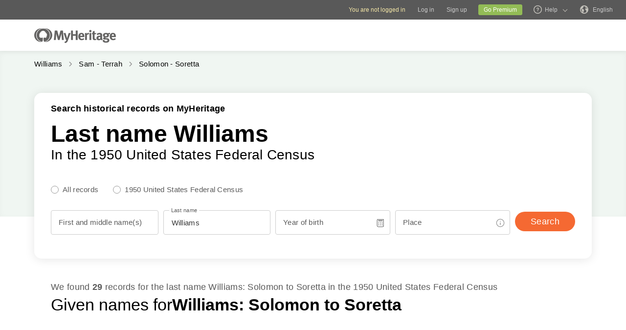

--- FILE ---
content_type: text/html; charset=UTF-8
request_url: https://www.myheritage.com/census/us/1950census/williams/17_12
body_size: 25594
content:
<!DOCTYPE HTML>

<html lang="EN"
      dir="LTR">

<head>
    <link rel="preconnect" href="https://cf.mhcache.com"><link rel="canonical" href="https://www.myheritage.com/census/us/1950census/williams/17_12" />
    <meta http-equiv="X-UA-Compatible" content="IE=edge"/>
                        <meta name="viewport" content="width=device-width, initial-scale=1">
                <script type="text/javascript" nonce="996f5ca1dae14f8c76796a657d54c873">
    var builderNoTrack = true;
    var currentUserAccountID = 1000000000;
        var currentPageManagerClass = 'MyHeritage\Web\UsCensusSeoPages\Web\UsCensusSeoPagesPageManager';
            var languageCode = 'EN';
    var displayLanguageDirection = 'left';
    var displayLanguageOppositeDirection = 'right';
    var imageDir = 'img';
    var ASSET_DOMAIN_ALIAS_GENERAL = 'cf.mhcache.com';
</script>    <title>1950 Census Data, From Solomon to Soretta Williams</title>
    <meta name="description" content="Get access to all 130000000 1950 US census records at MyHeritage and find your family's records today. From Solomon to Soretta Williams, search our database and learn their story!">
    <meta name="keywords" content="Genealogy, Family tree, My heritage, Download free family tree software, Historical records, Free family tree search, Pedigree, Lineage, Family history, Ancestry, Roots, Old family photos, Historical photographs, Surnames, Last Names, Genealogical Record Collections, Birth marriage & death records, Old newspapers, US Census, UK Census">
    
    <meta property="og:site_name" content="MyHeritage">
<meta property="og:image" content="https://cf.mhcache.com/FP/Assets/Images/Social/mh_logo_350x350.png">
<meta property="og:image:width" content="350">
<meta property="og:image:height" content="350">
    <script nonce="996f5ca1dae14f8c76796a657d54c873">var deferredScripts = (function() {
            var list = [];
            return {
                add: function(func) { list.push(func) },
                run: function() { list.forEach(function(func) {func()}) }
            }
       })();</script>
    <link href="https://cf.mhcache.com/Static/FP/Assets/bundles/CssOutput/Themes/Themes_bundle_ltr_v02a01c035a1beaba691dc38455adca04.css" rel="stylesheet" type="text/css" crossorigin="anonymous">
    
    

    <link href="https://cf.mhcache.com/Static/FP/Assets/bundles/CssOutput/main/thin-base-responsive_ltr_v275f20c01bf907015e568efb7cd7de6f.css" rel="stylesheet" type="text/css" crossorigin="anonymous"><link href="https://cf.mhcache.com/Static/FP/Assets/bundles/CssOutput/UsCensusSeoPages/UsCensusSeoPages_bundle_ltr_v9bd2106c85e39b540fd92c1a3f37d439.css" rel="stylesheet" type="text/css" crossorigin="anonymous">
    
    
    <script type="text/javascript" nonce="996f5ca1dae14f8c76796a657d54c873">
        var isStandardPage = true;
        var isTablet = false;
var isMobile = false;
var isBot = false;
var currentSiteId = 1;
var isUploadFlowRevampEnabled = false;
var isRateLimitedNoticeDialogEnabled = true;
var mhXsrfToken = "D_92ec7f651qm00sez_5lceufd2197603y0.1769087088.a05ed29a85c1eb55e010cf150c710830";
var scriptOrigin = "gcm:YWs2Os3y4CkdpUpqWGOkyNmcxp5sjL1HhBlVCPC3gEm\/E9vzAFBtE82SQFd5o5oxhnWBrc81139+W1K9RQ==";
var clientSideErrorConfiguration = JSON.parse('{\"exclude\":[{\"message\":\"elt\\\\.parentNode\",\"userAgent\":\"Safari\"},{\"message\":\"__gCrWeb\"},{\"message\":\"DOM Exception 18\",\"userAgent\":\"CriOS\"},{\"message\":\"\\\\[canonical id\\\\].*Unexpected error\"},{\"userAgent\":\"Opera\"},{\"userAgent\":\"android.*firefox\"},{\"userAgent\":\"fxios\"},{\"message\":\"Array\\\\.from\"},{\"message\":\"from\"},{\"source\":\"connect\\\\.facebook\"},{\"source\":\"googleads\\\\.g\"},{\"source\":\"googleadservices\"},{\"source\":\"googletagmanager\"},{\"source\":\"gstatic\"},{\"source\":\"kaspersky\"},{\"source\":\"checkoutshopper\"},{\"source\":\"dwin1\"},{\"message\":\"jQuery is not defined\"},{\"message\":\"$ is not defined\"},{\"userAgent\":\"PhantomJS\"},{\"message\":\"removeNightMode\"},{\"message\":\"mwg-internal\"},{\"message\":\"BetterJsPop\"},{\"message\":\"mraid\"},{\"message\":\"checkMRAID\"},{\"message\":\"jQueryAppsee\"},{\"message\":\"MoatMAK\"},{\"message\":\"default\\\\.queit\\\\.in\"},{\"message\":\"} could not be cloned\"},{\"message\":\"__firefox__\\\\.\"},{\"message\":\"MmJsBridge\"},{\"message\":\"_isMatchingDomain is not defined\"},{\"message\":\"InvalidStateError\",\"userAgent\":\"firefox\"},{\"message\":\"UnknownError\",\"userAgent\":\"firefox\"},{\"userAgent\":\"MSIE ([2-9]|(10))\\\\.\"},{\"message\":\"_ is not defined\"},{\"message\":\"disp is not defined\"},{\"userAgent\":\"Bytespider\"},{\"userAgent\":\"YandexBot\"},{\"message\":\"InvalidStateError\",\"userAgent\":\"Safari\"},{\"message\":\"The object is in an invalid state\"},{\"message\":\"\\\\[canonical id\\\\]\",\"userAgent\":\" Request aborted\"},{\"message\":\"a\\\\[b\\\\]\\\\.target\\\\.className\\\\.indexOf is not a function\",\"userAgent\":\"Safari\"},{\"message\":\"redefine non\\\\-configurable property\",\"userAgent\":\"firefox\"},{\"message\":\"digest already in progress\"},{\"message\":\"System.ServiceModel.CommunicationObjectFaultedException\"},{\"message\":\"Unexpected token <\",\"userAgent\":\"Chrome\\\\\\/(75|76)\"},{\"message\":\"favicon.ico\"},{\"message\":\"webkit.messageHandlers\"},{\"message\":\"Network Error\"},{\"message\":\"Request aborted\"},{\"message\":\"this.each is not a function\",\"userAgent\":\"MiuiBrowser\"},{\"message\":\"Object Not Found Matching Id\",\"userAgent\":\"Chrome,\",\"source\":\"Edge\"},{\"message\":\"_AutofillCallbackHandler\"},{\"message\":\"Object Not Found Matching Id\"},{\"message\":\"Non-Error promise rejection captured with value\"},{\"message\":\"_leaflet_pos\"},{\"message\":\"timeout of 0ms exceeded\"},{\"message\":\"Hydration failed because the initial UI does not match what was rendered on the server\"},{\"message\":\"There was an error while hydrating\"},{\"message\":\"Minified React error #418\"},{\"message\":\"Minified React error #423\"},{\"message\":\"The request is not allowed by the user agent or the platform in the current context, possibly because the user denied permission\"},{\"message\":\"sendEventV3\"},{\"message\":\"Cannot read properties of undefined (reading \'firefoxSample\')\"},{\"message\":\"msDiscoverChatAvailable\"},{\"message\":\"Cannot read properties of undefined (reading \'classList\')\",\"source\":\"leaflet\"},{\"message\":\"undefined is not an object (evaluating \'t.classList\')\",\"source\":\"leaflet\"},{\"userAgent\":\"Basilisk\"},{\"userAgent\":\"SeaMonkey\"},{\"userAgent\":\"Pale Moon\"},{\"message\":\"following Content Security Policy directive\"},{\"message\":\"filterListFallback\"},{\"message\":\"getCosmeticsFilters\"},{\"userAgent\":\"Google-Read-Aloud\"},{\"message\":\"Failed to fetch\"},{\"message\":\"Fetching a new FamilyGraph token returned an error\"}],\"stackTraceIgnoreLinesRules\":[\"moz-extension\",\"chrome-extension\",\"safari-extension\"],\"monitoredErrorRules\":[{\"activityId\":\"XFrameOptions\",\"regex\":\"x-frame-options\"},{\"activityId\":\"PerformancePolyfill\",\"regex\":\"performance\"}],\"excludeUnsupportedBrowsersEnabled\":true}');
var shouldWriteActivityIndicatorBeAlwaysAsync = true;
var languageDirection = "LTR";
var isFtb = false;
var optOut = false;
var process = {"env":{"NODE_ENV":"production"}};
var currentPageCanonicalId = "\/us-census-seo-pages\/full-names-bucket";
var registrationClientData = {"experimentName":null,"appleRedirectUri":"https:\/\/www.myheritage.com"};



var cookiePreferencesClientData = JSON.parse('{\"isCookiePreferencesExposed\":true,\"isUseSameSettingsDialogForAllBannersExposed\":true,\"isUnsupportedBrowser\":false,\"isCookiePreferencesOptInExposed\":true,\"doNotSellPrivacySettingsIndication\":\"NONE\",\"isDoNotSellUserFromStrictCountry\":false,\"isDoNotSellUserCreatedBeforeCutoffDate\":false,\"isIntrusiveBanner\":true,\"isFetchDataOnlyOnServerExposed\":true,\"isLoadedByExternalSite\":false,\"clientName\":\"MyHeritage\",\"languageCode\":\"EN\",\"bannerText\":\"To enable the proper function and security of the website, we collect information and use cookies and other methods, including by third parties. For additional information see our <a id=\\\"cpb_cookie_preferences_link\\\" href=\\\"#\\\" class=\\\"link\\\" data-automations=\\\"cpb_cookie_preferences_link\\\">Cookie Info<\\/a>.\",\"cookieAcceptAllButtonText\":\"I understand\",\"cookieAcceptOnlyMandatoryButtonText\":\"Accept only mandatory\",\"userCountry\":\"US\",\"userGender\":false,\"fgToken\":\"2.179c5e5ca6da13642b272fa8e8e7b614.1000000000.1769000688.1440.1140854913.9db09f1ab50564d985812db709924995b12efc9eb7e5fe62c9138ba7030bebbf\",\"guestId\":\"T_af0r9tcsq75e1z60_n051ff9c799in60e\",\"accountId\":1000000000,\"isGuest\":true,\"cookiePreferencesDialogStrings\":{\"FamilyTreeWizard\":{\"Save\":\"Save\"},\"Events\":{\"Name\":\"Name\",\"Duration\":\"Duration\",\"Html description\":\"Description\"},\"AccountCenter\":{\"Remaining day\":\"One day\",\"Remaining days\":\"%1 days\",\"Remaining year\":\"One year\",\"Remaining years\":\"%1 years\"},\"SubscriptionPlans\":{\"Duration months value\":\"{duration} months\",\"1 month\":\"1 month\"},\"GlossaryGood\":{\"General_verb_To Close\":\"Close\"},\"GenealogySearchDictionary\":{\"Age in minutes\":\"%1 minutes\",\"Age in hours\":\"%1 hours\"},\"Privacy\":{\"Cookies preferences popup title\":\"Cookie settings\",\"Cookies preferences popup cookie info\":\"Cookie info\",\"Cookies preferences popup about cookies title\":\"About cookies\",\"Cookies preferences popup about cookies tab title\":\"About cookies\",\"Cookies preferences popup mandatory cookies title\":\"Mandatory cookies\",\"Cookies preferences popup mandatory cookies tab title\":\"Mandatory cookies\",\"Cookies preferences popup active option\":\"Enabled\",\"Cookies preferences popup always active option\":\"Always Enabled\",\"Cookies preferences popup cookie policy text\":\"This [link url=&quot;https:\\/\\/www.myheritage.com\\/cookie-policy&quot; target=&quot;_blank&quot; title=&quot;Cookie Policy&quot; class=&quot;link&quot;] explains what cookies are, the different types of cookies, how we use them when you visit our website [link url=&quot;https:\\/\\/www.myheritage.com&quot; target=&quot;blank&quot; title=&quot;https:\\/\\/www.myheritage.com&quot; id=&quot;cookie_policy_home_page_id&quot; class=&quot;link&quot;] and how you can control our use of cookies.\",\"CookiePolicy Title\":\"Cookie Policy\",\"CookiePolicy tab Title\":\"Cookie Policy\",\"Cookies preferences popup about cookies tab title opt in\":\"About Cookies and our Cookie Policy\",\"Cookies preferences popup privacy choices tab title\":\"Your Privacy Choices\",\"Cookies preferences popup sell share title\":\"All Sell\\/Share\",\"Cookies preferences popup sell share text opt in paragraph 1\":\"To opt-out of sharing your personal information with third parties, whether through cookies, similar technologies, or otherwise, in circumstances which may be deemed a &quot;sell&quot; or &quot;share&quot; under certain U.S. regulations, you can click the toggle above.\",\"Cookies preferences popup sell share text opt in paragraph 2\":\"If you opt out, you may still notice advertisements, but they will not be personalized to you.\",\"Cookies preferences popup sell share text opt in paragraph 3\":\"We will never sell or license your personal genetic data or health data.\",\"Cookies preferences popup sell share text opt in paragraph 4\":\"You can change your settings anytime by clicking the &quot;Your Privacy Choices&quot; link in the footer.\",\"Cookies preferences popup sell share text opt in paragraph 5\":\"For more information, see our [link url=&quot;{cookie_policy_link}&quot; target=&quot;blank&quot; title=&quot;Cookie Policy&quot; id=&quot;cpb_cookie_policy_link data-automations=&quot;cpb_cookie_policy_link&quot; class=&quot;link&quot;] and [link url=&quot;{privacy_policy_link}&quot; target=&quot;blank&quot; title=&quot;US State Privacy Notice&quot; id=&quot;cpb_us_state_privacy_notice_link&quot; data-automations=&quot;cpb_us_state_privacy_notice_link&quot; class=&quot;link&quot;].\",\"Cookies preferences popup sell share opt-in california confirmation popup title\":\"Are you sure?\",\"Cookies preferences popup sell share opt-in california confirmation popup body\":\"Are you sure you want to opt-in to targeted advertising and the selling and sharing of your personal information?\",\"Cookies preferences popup sell share opt-in confirmation popup confirm button\":\"Yes\",\"Cookies preferences popup sell share opt-in confirmation popup cancel button\":\"Cancel\",\"Cookies preferences popup analytics cookies sell share variant text in paragraph 0\":\"In order to opt-out of Analytics Cookies, please opt out of &quot;All Sell\\/Share&quot; in &quot;Your Privacy Choices&quot; tab.\",\"Cookies preferences popup advertising cookies sell share variant text in paragraph 0\":\"In order to opt-out of Advertising Cookies, please opt out of &quot;All Sell\\/Share&quot; in &quot;Your Privacy Choices&quot; tab.\",\"Cookies preferences popup advertising cookies sell share variant text in paragraph 1\":\"Advertising Cookies (or targeting cookies) are used to better understand your interests, including which sites and ads you click on, and assist in delivering personalized ads that may be of interest to you. They also limit the number of times you see an ad and help us measure the effectiveness of our advertising campaigns.\",\"Cookies preferences popup always enabled cookies tab title\":\"Cookies that are always enabled\",\"Cookies preferences popup always enabled text opt in paragraph 1\":\"Our website uses a number of cookies that are necessary for the website to function and display properly and to personalize your experience in a way that does not give rise to the right to opt-out in the US. They are used to prevent security risks, log in, align our service offerings to your location (as determined by IP address, registration, or billing location you provided), fill out forms and remember items in your shopping cart.\",\"Cookies preferences popup about cookies text opt in paragraph 1\":\"To enable the proper function and security of the website, we and our service providers collect information via cookies and other trackers.\",\"Cookies preferences popup about cookies text opt in paragraph 2\":\"If you give your consent to the use of cookies, you can withdraw it at any time by clicking the \'\'cookie settings\'\' link in the footer. Note that some third party cookies can only be managed through your browser.\",\"Cookies preferences popup about cookies text opt in paragraph 3\":\"Keep in mind that opting out of any type of these cookies may impact your experience of the site and the services we are able to offer.\",\"Cookies preferences popup about cookies text opt in paragraph 4\":\"For more information, see our full [link url=&quot;{cookie_policy_link}&quot; target=&quot;blank&quot; title=&quot;Cookie Policy&quot;] and [link url=&quot;{privacy_policy_link}&quot; target=&quot;blank&quot; title=&quot;Privacy Policy&quot;].\",\"Cookies preferences popup mandatory cookies text opt in paragraph 1\":\"Mandatory Cookies are necessary for the website to function and display properly and cannot be switched off. They are used to prevent security risks, log in, align our service offerings to your location, fill out forms and remember items in your shopping cart.\",\"Cookies preferences popup mandatory cookies text opt in paragraph 2\":\"Some of our Mandatory Cookies are managed or placed for us by our service providers as follows:\",\"Click to show cookie list\":\"Show cookies\",\"Click to hide cookie list\":\"Hide cookies\",\"Cookie provider\":\"Provider\",\"Cookies preferences popup analytics cookies title\":\"Analytics cookies\",\"Cookies preferences popup analytics cookies tab title\":\"Analytics cookies\",\"Cookies preferences popup analytics cookies text paragraph 1\":\"Analytics Cookies collect information on how you interact with the website. They allow us to count visits and traffic sources to measure and improve our site\'s performance, understand what interests our users, and measure our content\'s effectiveness.\",\"Cookies preferences popup analytics cookies text paragraph 2\":\"The Analytics Cookies are managed or placed for us by third parties as follows:\",\"Cookies preferences popup advertising cookies title\":\"Advertising cookies\",\"Cookies preferences popup advertising cookies tab title\":\"Advertising cookies\",\"Cookies preferences popup advertising cookies text paragraph 1\":\"Advertising Cookies (or targeting cookies) are used to better understand your interests, including which sites and ads you click on, and assist in delivering personalized ads that may be of interest to you. They also limit the number of times that you see an ad and help us measure the effectiveness of our advertising campaigns. If you disable these cookies you won\'t get benefits like targeted adverts that allow you to hear about our great products, special offers, news and information.\",\"Cookies preferences popup advertising cookies text paragraph 2\":\"The Advertising cookies are managed or placed for us by third parties as follows:\",\"No cookies to display\":\"No cookies to display\",\"Toggle option opt in\":\"Opt in\",\"Toggle option opt out\":\"Opt out\",\"Cookies preferences popup accept all cookies button\":\"Accept all cookies\",\"Cookies preferences popup I understand\":\"I understand\",\"Cookie duration one minute\":\"One minute\",\"Cookie duration session\":\"Session\",\"Cookie duration permanent\":\"Permanent\",\"Cookie duration weeks\":\"{number_of_weeks} weeks\",\"Cookie duration up to years\":\"Up to {years} years\",\"Mandatory cookie description 2\":\"Set when you place an order on the MyHeritage checkout page. CloudFlare cookies are used in cases where multiple users are using the same client IP address. Each user will have a unique cookie to help prevent a case of rate limiting all users if one particular user hits the rate limit threshold.\",\"Mandatory cookie description 3\":\"Set when you sign up or log in to MyHeritage with your Google account. Used to authenticate users, helping ensure that only the actual owner of an account can access that account. These cookies contain digitally signed and encrypted records of a user\\u2019s Google Account ID and most recent sign-in time. The combination of these cookies allows Google to block many types of attack, such as attempts to steal the content of forms submitted in Google services.\",\"Mandatory cookie description 6\":\"Set when you sign up or log in to MyHeritage with your Facebook account. Used to remember login information.\",\"Mandatory cookie description 8\":\"Set when you sign up or log in to MyHeritage with your Facebook account. Used to identify and authenticate the browser.\",\"Mandatory cookie description 10\":\"Set when you sign up or log in to MyHeritage with your Facebook account. Identifies the web browser being used and makes sure the connection to Facebook is secure.\",\"Mandatory cookie description 11\":\"Set by Google reCAPTCHA which protects the website from fraud and abuse.\",\"Mandatory cookie description 13\":\"Set by Imperva, a cyber security service. Used for session handling. HTTP requests are mapped to sessions using this cookie. Re-opening the browser and accessing the same site is supposed to be considered a different visit.\",\"Mandatory cookie description 14\":\"Set by Imperva, a cyber security service. The cookie on which sessions are related to a specific visitor (visitor representing a specific browser on a specific computer).\",\"Mandatory cookie description 15\":\"Set by Imperva, a cyber security service. Used to ensure that requests by a client are sent to the same origin server.\",\"Mandatory cookie description 16\":\"Set when you sign up or log in to MyHeritage with your Facebook account. It is the signed request value that will be populated when you are logged in.\",\"Mandatory cookie description 18\":\"Set by Vimeo, a video service. MyHeritage makes use of Vimeo to embed videos about how to use MyHeritage\'s products. When you press play Vimeo will set this cookie to enable the video to play and to collect analytics data such as how long a viewer has watched the video. This cookie do not track individuals.\",\"Mandatory cookie description 20\":\"Used for Google Single Sign On.\",\"Mandatory cookie description 22\":\"Set when you sign up or log in to MyHeritage using your Google account.\",\"Mandatory cookie description 23\":\"Set by Stripe, an online payment processor, when you place an order. Used for fraud prevention.\",\"Mandatory cookie description 24\":\"Set when you log in or sign up to MyHeritage with your Google account. Contains a unique ID used to remember your preferences and other information such as your preferred language, how many search results you prefer to have shown on a results page (for example, 10 or 20), and whether you want to have Google\\u2019s SafeSearch filter turned on.\",\"Mandatory cookie description 25\":\"Used to store cookie preferences.\",\"Mandatory cookie description 26\":\"Used for authentication.\",\"Mandatory cookie description 27\":\"Preserves user\\u2019s preferences to improve the experience throughout the website.\",\"Mandatory cookie description 28\":\"Preserves user\\u2019s preferences to improve the experience throughout the website.\",\"Mandatory cookie description 29\":\"Stores the number of results per page in MyHeritage SuperSearch, the search engine for historical records.\",\"Mandatory cookie description 30\":\"Used to improve website performance.\",\"Mandatory cookie description 31\":\"Preserves user\\u2019s preferences to improve the experience throughout the website.\",\"Mandatory cookie description 32\":\"Used to store cookie preferences.\",\"Mandatory cookie description 33\":\"Used for authentication.\",\"Mandatory cookie description 34\":\"Preserves user\\u2019s preferences to improve the experience throughout the website.\",\"Mandatory cookie description 35\":\"Used for authentication.\",\"Mandatory cookie description 36\":\"Stores the current time zone set in the browser.\",\"Mandatory cookie description 37\":\"Preserves user\\u2019s preferences to improve the experience throughout the website.\",\"Mandatory cookie description 38\":\"Preserves user\\u2019s language preferences\",\"Mandatory cookie description 39\":\"Used for authentication.\",\"Mandatory cookie description 40\":\"Preserves user\\u2019s preferences to improve the experience throughout the website.\",\"Mandatory cookie description 41\":\"Used to store cookie preferences.\",\"Mandatory cookie description 42\":\"Preserves user\\u2019s preferences to improve the experience throughout the website.\",\"Mandatory cookie description 43\":\"Preserves user\\u2019s preferences to improve the experience throughout the website.\",\"Mandatory cookie description 44\":\"Used for client error monitoring\",\"Mandatory cookie description 45\":\"Used for authenticating the user\",\"Mandatory cookie description 46\":\"Used for authenticating the user\",\"Mandatory cookie description 47\":\"Used to read and filter requests from bots.\",\"Mandatory cookie description 48\":\"Used to prevent credit card fraud.\",\"Mandatory cookie description 50\":\"Enable the accessibility functionality\",\"Mandatory cookie description 51\":\"Used to store user preferences.\",\"Mandatory cookie description 53\":\"Enable files download\",\"Mandatory cookie description 54\":\"Enable files upload\",\"Mandatory cookie description 55\":\"Used to provide a secure site.\",\"Mandatory cookie description 56\":\"Used for mobile application functionality.\",\"Mandatory cookie description 57\":\"Used to determine user type.\",\"Mandatory cookie description 58\":\"Used to protect the site to coordinate login and logout status.\",\"Mandatory cookie description 59\":\"Used to determine correct web property.\",\"Mandatory cookie description 60\":\"Used for user preferences\",\"Mandatory cookie description 61\":\"Provides support for library mode usage.\",\"Mandatory cookie description 62\":\"Used to provide support functionality to users.\",\"Mandatory cookie description 63\":\"Used to ensure correct user experience.\",\"Mandatory cookie description 64\":\"Used to control basic functions of the site\",\"Mandatory cookie description 65\":\"Required for the maintenance of the website\",\"Mandatory cookie description 66\":\"Used for security protections.\",\"Mandatory cookie description 67\":\"Used to filter out malicious requests.\",\"Mandatory cookie description 68\":\"Used to prevent minors\\u2019 registration\",\"Analytics cookie description 3\":\"Used by Google Analytics to distinguish between users.\",\"Analytics cookie description 5\":\"Google Analytics cookie. Used to collect information about how visitors use the MyHeritage website.\",\"Analytics cookie description 6\":\"Google tag manager cookie. Used to throttle the request rate.\",\"Analytics cookie description 7\":\"Snowplow cookie. Used to track Help Center activities.\",\"Analytics cookie description 8\":\"Snowplow cookie. Used to track Help Center activities.\",\"Advertising cookie description 1\":\"Used to identify a signed-in user on non-Google sites and to remember whether the user has agreed to ad personalization.\",\"Advertising cookie description 2\":\"A Microsoft cookie that contains a GUID assigned to your browser. Set when you interact with a Microsoft property, including a UET beacon call or a visit to a Microsoft property through the browser. Microsoft Advertising doesn\'t resell this data to third parties or share it with other advertisers.\",\"Advertising cookie description 4\":\"RoktRecogniser is a Tracking Technology that helps us identify that you\\u2019re the same user across devices and browsers, by using tracking according to your browser settings, eTag, 1st & 3rd-party data, as well as 1st and 3rd party local data storage. These additional parameters allow Rokt to track the user beyond their email address after they\\u2019ve opted into Rokt offers.\",\"Advertising cookie description 7\":\"To measure and improve the performance of your advertising campaigns and to personalize the user\\u2019s experience (including ads) on TikTok.\",\"Advertising cookie description 11\":\"Used for advertising, including serving and rendering ads, personalizing ads (depending on your ad settings at g.co\\/adsettings), limiting the number of times an ad is shown to a user, muting ads you have chosen to stop seeing, and measuring the effectiveness of ads.\",\"Advertising cookie description 12\":\"Used to deliver, measure and improve the relevancy of ads.\",\"Advertising cookie description 13\":\"Allows the use of Twitter features without having to log in.\",\"Advertising cookie description 14\":\"Twitter cookie that appears on pages that use the button &quot;Tweet&quot; and serves to identify the user with a unique number associated with Twitter.\",\"Advertising cookie description 15\":\"Set due to Twitter integration and sharing capabilities for social media.\",\"Advertising cookie description 16\":\"Used to measure ad and campaign performance and conversion rates for Google ads on a site you visit.\",\"Advertising cookie description 17\":\"Used to help advertisers determine how many times users who click on their ads end up taking an action on their site, such as making a purchase. Cookies used for measuring conversion rates aren\\u2019t used to personalize ads.\",\"Advertising cookie description 20\":\"Identifies browsers for the purposes of providing advertising and site analytics services.\",\"Advertising cookie description 22\":\"Used to deliver an optimal experience for your device\'s screen.\",\"Advertising cookie description 23\":\"UET (universal event tracking) assigns this unique, anonymized visitor ID, representing a unique visitor. UET stores this data in a first-party cookie. Microsoft Advertising doesn\'t resell this data to third parties or share it with other advertisers.\",\"Advertising cookie description 24\":\"Contains the session ID for a unique session on the site. Microsoft Advertising doesn\'t resell this data to third parties or share it with other advertisers.\",\"Advertising cookie description 25\":\"Used to check if the user\'s browser supports cookies.\",\"Advertising cookie description 26\":\"Indicates that the user clicked on an item that was recommended by Taboola\'s services.\"}},\"cookiePolicyLink\":\"https:\\/\\/www.myheritage.com\\/cookie-policy\",\"privacyPolicyLink\":\"https:\\/\\/www.myheritage.com\\/privacy-policy\",\"dialogDependencies\":{\"react\":{\"js\":[[\"https:\\/\\/cf.mhcache.com\\/Static\\/FP\\/Assets\\/bundles\\/JS\\/reactLibrary.min_va428da5200bdd99ae9e6260657d83aee.js\",\"https:\\/\\/cf.mhcache.com\\/Static\\/FP\\/Assets\\/bundles\\/JS\\/reduxLibrary.min_v27c5e03af844da293ae09b4ba439465c.js\",\"https:\\/\\/cf.mhcache.com\\/Static\\/FP\\/Assets\\/bundles\\/JS\\/propTypesLibrary.min_vc3433c9825de8132e3bb6b428a7996cf.js\"],[\"https:\\/\\/cf.mhcache.com\\/Static\\/FP\\/Assets\\/bundles\\/JS\\/reactDomLibrary.min_v75ea56a84218ec0761880d358ed9cece.js\",\"https:\\/\\/cf.mhcache.com\\/Static\\/FP\\/Assets\\/bundles\\/JS\\/reduxThunkLibrary.min_v6c72519ecbf79af284340c9963c28c55.js\",\"https:\\/\\/cf.mhcache.com\\/Static\\/FP\\/Assets\\/bundles\\/JS\\/immutableLibrary.min_vb3b31e455334325fdb26f58b94f7f0a9.js\"],[\"https:\\/\\/cf.mhcache.com\\/Static\\/FP\\/Assets\\/bundles\\/JS\\/reactReduxDeprecated2025Library.min_vb397672069fcd15a75174167b15a9137.js\",\"https:\\/\\/cf.mhcache.com\\/Static\\/FP\\/Assets\\/bundles\\/JS\\/reactRouterDeprecatedLibrary.min_v33f3a3b1f736dd8fc7f5ce06f22242d4.js\"]],\"css\":[]},\"application\":{\"js\":[[\"https:\\/\\/cf.mhcache.com\\/Static\\/FP\\/Assets\\/bundles\\/JS\\/CookiesPreferencesDialogBundled_v628812e3ce4eb6ed387177a3a9dc45e7.js\"]],\"css\":[\"https:\\/\\/cf.mhcache.com\\/Static\\/FP\\/Assets\\/bundles\\/CssOutput\\/CookiesPreferencesDialog\\/CookiesPreferencesDialog_bundle_ltr_va81922f82db7530b130d3cad40631395.css\"]}},\"bannerDependencies\":{\"react\":{\"js\":[[\"https:\\/\\/cf.mhcache.com\\/Static\\/FP\\/Assets\\/bundles\\/JS\\/reactLibrary.min_va428da5200bdd99ae9e6260657d83aee.js\",\"https:\\/\\/cf.mhcache.com\\/Static\\/FP\\/Assets\\/bundles\\/JS\\/reduxLibrary.min_v27c5e03af844da293ae09b4ba439465c.js\",\"https:\\/\\/cf.mhcache.com\\/Static\\/FP\\/Assets\\/bundles\\/JS\\/propTypesLibrary.min_vc3433c9825de8132e3bb6b428a7996cf.js\"],[\"https:\\/\\/cf.mhcache.com\\/Static\\/FP\\/Assets\\/bundles\\/JS\\/reactDomLibrary.min_v75ea56a84218ec0761880d358ed9cece.js\",\"https:\\/\\/cf.mhcache.com\\/Static\\/FP\\/Assets\\/bundles\\/JS\\/reduxThunkLibrary.min_v6c72519ecbf79af284340c9963c28c55.js\",\"https:\\/\\/cf.mhcache.com\\/Static\\/FP\\/Assets\\/bundles\\/JS\\/immutableLibrary.min_vb3b31e455334325fdb26f58b94f7f0a9.js\"],[\"https:\\/\\/cf.mhcache.com\\/Static\\/FP\\/Assets\\/bundles\\/JS\\/reactReduxDeprecated2025Library.min_vb397672069fcd15a75174167b15a9137.js\"]],\"css\":[]},\"application\":{\"js\":[[\"https:\\/\\/cf.mhcache.com\\/Static\\/FP\\/Assets\\/bundles\\/JS\\/CookiePreferencesBannerBundled_vbaebeff16b65c2c2c609296a2f2a2e28.js\"]],\"css\":[\"https:\\/\\/cf.mhcache.com\\/Static\\/FP\\/Assets\\/bundles\\/CssOutput\\/CookiePreferencesBanner\\/CookiePreferencesBanner_bundle_ltr_v17e0f2ff0d2aae0e9175a46762d5a5fc.css\"]}},\"optionalDependencies\":{\"underscore\":\"https:\\/\\/cf.mhcache.com\\/Static\\/FP\\/Assets\\/bundles\\/JS\\/underscoreLibrary.min_v4ce9df9fc88cf430888d85409958ca4f.js\"},\"isBrowserGlobalPrivacyControlEnabled\":false,\"isGoodBotUserAgent\":false,\"isConsentModeExposed\":false,\"cookieBannerDesignVariant\":\"intrusive\",\"isDoNotLoadGtmContainersExposed\":true,\"isNoGtmContainersDesignUpdatesExposed\":true,\"isTwoChoiceCtaExposed\":false,\"persistencyCookiePreferences\":{\"opt_in_flags\":null,\"opt_date\":null}}');

var mhRequestId = "0A81018E:16B4_0A810213:1F98_6970CEF0_1E23370:2ED2";
var isCovidDomain = false;
var clientLoggerConfiguration = JSON.parse('{\"newRelicLoggerConfig\":{\"exposed\":false},\"consoleLoggerConfig\":{\"exposed\":false},\"endpointLoggerConfig\":{\"exposed\":false,\"bufferingTime\":10000,\"maxBufferItems\":10},\"minimumLogLevel\":\"error\",\"maxLogLimit\":100,\"contextIdentifiers\":{\"PageCanonicalId\":\"\\/us-census-seo-pages\\/full-names-bucket\",\"mhRequestId\":\"0A81018E:16B4_0A810213:1F98_6970CEF0_1E23370:2ED2\"}}');
var isServiceWorkerRegisterExposed = false;
var serviceWorkerLogLevel = "debug";
var isServiceWorkerFgqlCachingExposed = false;
var serviceWorkerFgqlConfig = "[]";
var performanceReportingConfig = {"isPerformanceReportingExposed":false};
var isEnableRevokePwaFgqlCacheByMessageExposed = false;
var isClientSideStatisticsReportingExposed = true;
var isClientSideTrackingEventReportingExposed = true;
var recaptchaSiteKeys = {"checkbox":"6Lfl53oaAAAAAI8UdTAKTtb36fCXgQiIwH0Gd1U7","score":"6LesHXsaAAAAAFaRbXEx8Tb1AYyPnr40MPVVvlrK"};
var dialogSupportedForClient = true;
var illegalPasswordCharacters = [];
var isMobileNotificationPanelVariantExposed = false;
var isGoogleIdentityServicesExposed = true;
var isAppleRegistrationExposed = true;
var isRecaptchaValidateBasedOnTrustLevelExposed = true;
var isMissingMandatoryDataInSocialRegistrationExposed = true;
var languageSelectorClientData = {"useReact":true,"dependencies":{"react":{"js":[["https:\/\/cf.mhcache.com\/Static\/FP\/Assets\/bundles\/JS\/reactLibrary.min_va428da5200bdd99ae9e6260657d83aee.js"],["https:\/\/cf.mhcache.com\/Static\/FP\/Assets\/bundles\/JS\/reactDomLibrary.min_v75ea56a84218ec0761880d358ed9cece.js","https:\/\/cf.mhcache.com\/Static\/FP\/Assets\/bundles\/JS\/propTypesLibrary.min_vc3433c9825de8132e3bb6b428a7996cf.js"],["https:\/\/cf.mhcache.com\/Static\/FP\/Assets\/bundles\/JS\/immutableLibrary.min_vb3b31e455334325fdb26f58b94f7f0a9.js","https:\/\/cf.mhcache.com\/Static\/FP\/Assets\/bundles\/JS\/reduxLibrary.min_v27c5e03af844da293ae09b4ba439465c.js","https:\/\/cf.mhcache.com\/Static\/FP\/Assets\/bundles\/JS\/reactReduxLibrary.min_vf702ef0eaa97e01f49781f153c21f997.js","https:\/\/cf.mhcache.com\/Static\/FP\/Assets\/bundles\/JS\/reduxThunkLibrary.min_v6c72519ecbf79af284340c9963c28c55.js"],["https:\/\/cf.mhcache.com\/Static\/FP\/Assets\/bundles\/JS\/reactReduxDeprecated2025Library.min_vb397672069fcd15a75174167b15a9137.js"]],"css":[]},"application":{"js":[["https:\/\/cf.mhcache.com\/Static\/FP\/Assets\/bundles\/JS\/LanguageSelectorWrapperBundled_vd26c9a4553db50bf2641bbfd8b578458.js"]],"css":["https:\/\/cf.mhcache.com\/Static\/FP\/Assets\/bundles\/CssOutput\/LanguageSelectorWrapper\/LanguageSelectorWrapper_bundle_ltr_v68514e2e7c410bf5229c0a5f5755b282.css"]}},"translations":{"title":"Select your language","close":"Close","error":"Failed to load languages","volunteerLinkText":"Join our volunteer translator community!"},"volunteerLinkUrl":"http:\/\/translations.myheritage.com","shouldShowVolunteerLink":false};                        var notificationPanelURL = 'https://www.myheritage.com/FP/get-notification-panel.php?title=&body=&icon=&type=';
var languageDirection = 'LTR';
var MB_OK = 1;
var MB_CLOSE = 512;    </script>


    
    
    
            <script type="text/javascript" nonce="996f5ca1dae14f8c76796a657d54c873">
var goalTrackingBaseURL = 'https://www.myheritage.com/FP/Company/conversionTracker.php?langISOCode=en_US&type=___TYPE___&csrf_token=D_92ec7f651qm00sez_5lceufd2197603y0.1769087088.a05ed29a85c1eb55e010cf150c710830';
</script><link href="https://cf.mhcache.com/favicon.ico?v=3" rel="icon"><meta name="theme-color" content="#e76f2f">        <script type="text/javascript" nonce="996f5ca1dae14f8c76796a657d54c873">
                var S3_JQUERY_ASSERTS = {
                    "JqueryLib" : "https://cf.mhcache.com/Static/FP/Assets/bundles/JS/JqueryLibBundled_v702e192d51a86e34f0965ff7b4ab37fa.js",
                    "JqueryUi" : "https://cf.mhcache.com/Static/FP/Assets/bundles/JS/JqueryUiBundled_v3503d1e59444a4e3e8652a39444108a1.js",
                    "JqueryPlugins" : "https://cf.mhcache.com/Static/FP/Assets/bundles/JS/JqueryPluginsBundled_v0a4d7c165641072ab12fe99addfbf911.js",
                }
                 var STATIC_JS_ASSET_LOCATION = "/Static/FP/Assets/";
                 var STATIC_CSS_ASSET_LOCATION = "/Static/FP/Assets/";
            var ASSET_DOMAIN_ALIAS_GENERAL = 'cf.mhcache.com';
        </script>
        <script src="https://cf.mhcache.com/Static/FP/Assets/bundles/JS/RecaptchaInitiatorBundled_v38c650a68fe32cd1d5e12a77e3bb8d63.js" type="text/javascript" nonce="996f5ca1dae14f8c76796a657d54c873" crossorigin="anonymous"></script><script src="https://www.google.com/recaptcha/enterprise.js?onload=onRecaptchaLoaded&render=6LesHXsaAAAAAFaRbXEx8Tb1AYyPnr40MPVVvlrK" type="text/javascript" nonce="996f5ca1dae14f8c76796a657d54c873"></script></head>
<body class="MasterBackground mh_responsive mh_desktop lang_EN"  >
<script nonce="996f5ca1dae14f8c76796a657d54c873">
    function bodyOnload() {window.updatePageStatistics && window.updatePageStatistics();window.loadCookiePreferencesBanner && setTimeout(window.loadCookiePreferencesBanner, 3000);window.loadNonMandatoryContainer && window.loadNonMandatoryContainer();};
                (function() {
                    window.addEventListener("load", bodyOnload);
                })();</script>


<div id="pk_master_wrapper" class="page_with_phone_assistant_right_logo_footer">
    <div id="pk_master_content_container">
        <!-- I am web-15  -->
        <a name="notificationPanelAnchor"></a>
        
        
        
                    <!-- Header Start -->
            <div id="masterPageHeader"
                 >
                <div class="navigation_header container-fluid "><script nonce="996f5ca1dae14f8c76796a657d54c873">
            if (window.innerWidth > 767) {
                window.isUserStripInReactEnabled = true;
            }
            var userStripData = {};
            userStripData.clientData = {"is_logo_clickable":true,"is_user_strip_visible":true,"siteId":1,"userGender":false,"language_code":"EN","isNotificationStripForGuestExposed":false,"show_social_sign_up":true,"help_menu":{"help_menu_name":"Help","help_menu_photo_url":"https:\/\/cf.mhcache.com\/FP\/Images\/spacer.gif","help_menu_links":[{"id":"user_strip_help_drop_down_help_center","data":{"activity":"HelpDropDown.HelpCenter","automations":"user_strip_help_drop_down_help_center"},"url":"https:\/\/www.myheritage.com\/help-center","text":"Help Center"},{"id":"user_strip_help_drop_down_education_center","data":{"activity":"HelpDropDown.EducationCenter","automations":"user_strip_help_drop_down_education_center"},"url":"https:\/\/education.myheritage.com\/","text":"Knowledge Base"},{"id":"user_strip_help_drop_down_contact_us","activity":"HelpDropDown.ContactUs","data":{"activity":"HelpDropDown.ContactUs","automations":"user_strip_help_drop_down_contact_us"},"url":"https:\/\/www.myheritage.com\/contact-myheritage?originId=3","text":"Contact us"},{"id":"user_strip_help_drop_down_hire_an_expert","data":{"activity":"HelpDropDown.HireAnExpert","href":"https:\/\/legacytree.com\/myheritage\/","automations":"user_strip_help_drop_down_hire_an_expert"},"text":"Hire an expert"}],"class_name":"help_menu_container","data_automations_suffix":"help_menu"},"shouldDisplaySpecialOfferBanner":false,"header_logo":{"logo_url":"https:\/\/www.myheritage.com","is_logo_clickable":true},"notification_not_logged_in":{"activityName":"plans.new_nav_go_premium_click","actionName":"Go Premium","extendOrUpgradeUrl":"https:\/\/www.myheritage.com\/FP\/create-new-site.php","service":"NewFooterStatisticsService","signUpReason":"upgrade button","lang":"EN","type":"NOT_LOGGED_IN","actions":[{"text":"Log in","click":"logIn","arguments":[]},{"text":"Sign up","url":"https:\/\/www.myheritage.com"}],"severity":"warning","tooltipCaption":"You are not logged in","tooltipText":"You are currently not logged in as a member of MyHeritage. Some of the information displayed may be restricted.","isHeaderSignupLinksWithPopupExperimentEnabled":true,"isSignupPopupVariant":false,"isFreeTrialSignupVariant":true},"navigation_text":""};
            userStripData.fileDependencies = {js: [["https:\/\/cf.mhcache.com\/Static\/FP\/Assets\/bundles\/JS\/reactLibrary.min_va428da5200bdd99ae9e6260657d83aee.js","https:\/\/cf.mhcache.com\/Static\/FP\/Assets\/bundles\/JS\/reduxLibrary.min_v27c5e03af844da293ae09b4ba439465c.js"],["https:\/\/cf.mhcache.com\/Static\/FP\/Assets\/bundles\/JS\/propTypesLibrary.min_vc3433c9825de8132e3bb6b428a7996cf.js","https:\/\/cf.mhcache.com\/Static\/FP\/Assets\/bundles\/JS\/reactDomLibrary.min_v75ea56a84218ec0761880d358ed9cece.js","https:\/\/cf.mhcache.com\/Static\/FP\/Assets\/bundles\/JS\/reduxThunkLibrary.min_v6c72519ecbf79af284340c9963c28c55.js","https:\/\/cf.mhcache.com\/Static\/FP\/Assets\/bundles\/JS\/immutableLibrary.min_vb3b31e455334325fdb26f58b94f7f0a9.js"],["https:\/\/cf.mhcache.com\/Static\/FP\/Assets\/bundles\/JS\/reactReduxLibrary.min_vf702ef0eaa97e01f49781f153c21f997.js"],["https:\/\/cf.mhcache.com\/Static\/FP\/Assets\/bundles\/JS\/UserStripBundled_v082f62a32e993b0602fdcbe1c62ca16e.js"]], css: ["https:\/\/cf.mhcache.com\/Static\/FP\/Assets\/bundles\/CssOutput\/UserStrip\/UserStrip_bundle_ltr_v63304ce484f56320eaf1454bb033a1a2.css"]}
            var notificationPanelData = {};
            var notificationTooltipData = {};

            window.addEventListener('DOMContentLoaded', function () {
                // Dojo recreates define which causes problems with es6 imports (necessary for React loading)
                var dojoDefine = window.define;
                delete window.define;
                if (window.lazyAssetLoad) {
                    window.lazyAssetLoad({js: [], css: userStripData.fileDependencies.css}, 'UserStrip.LazyLoadFailure')
                        .then(function () {
                            return window.lazyAssetLoad({js: userStripData.fileDependencies.js}, 'UserStrip.LazyLoadFailure');
                        }).finally(function () {
                            // resetting dojo define
                            window.define = dojoDefine;
                    });
                }
            });
        </script><div class="notification_tooltip" data-dsa-key="nt_dsa" data-dsa="0">
    <span>You are currently not logged in as a member of MyHeritage. Some of the information displayed may be restricted. </span><a class="tooltip_login_action" href="#">Log in</a><span>&nbsp;or&nbsp;</span><a class="tooltip_signup_action" href="#">Sign up</a><script nonce="996f5ca1dae14f8c76796a657d54c873">
                (function () {
                    var loginElement = document.querySelector(".notification_tooltip .tooltip_login_action");
                    var signupElement = document.querySelector(".notification_tooltip .tooltip_signup_action");
                    if (loginElement && !loginElement.dataset.hasOwnProperty("clickHandlerAdded")) {
                        loginElement.addEventListener("click", function (event) {
                            event.preventDefault();
                            if (typeof logIn === "function") {
                                logIn();
                            }
                            return false;
                        });
                        loginElement.dataset.clickHandlerAdded = true;
                    }
                    if (signupElement && !signupElement.dataset.hasOwnProperty("clickHandlerAdded")) {
                        signupElement.addEventListener("click", function (event) {
                            event.preventDefault();
if (window.FeatureExposureService) {
    var featureExposureService = new window.FeatureExposureService();
    featureExposureService.logExperimentActivity("Site.Header.SignupWithPopup.Experiment", "user_strip_signup_clicked");
}
if (typeof openSignupPopup === "function") {
    window.successfulSignupCallback = function() { window.location.href = "https://www.myheritage.com/search-records?return_url=https%3A%2F%2Fwww.myheritage.com%2Fcensus%2Fus%2F1950census%2Fwilliams%2F17_12&action=free-trial-checkout&context=UserStripSignupFreeTrial"};
    openSignupPopup("EN", {startWith: "signup", showSocialSignUp: true, popupType: "combined", signupReason: "user strip", createTreeOnSignup: true, shouldDefineSignupPopupContentAdjustmentFunction: true, flavor: "liteSignup", shouldIncludesParents: true, signupTitle: "Start your free trial"});
}
                        });
                        signupElement.dataset.clickHandlerAdded = true;
                    }
                })();
            </script><a class="close" href="#"><span></span></a></div>
    
    <div class="row"><div class="mobile_header ">
    
            <a class="hamburger" href="#"></a>
                            <a class="logo" href="https://www.myheritage.com"></a></div>    </div><div class="row">
            <script nonce="996f5ca1dae14f8c76796a657d54c873">
    window.isNewFooterExposed = "1";
    window.userStripShowSocialSignUp = true;
</script><div class="user_strip">
    <div class="user_strip_start" aria-live="assertive" aria-relevant="additions"><div class="user_strip_site_data">
                                </div></div>

    <div class="user_strip_end"><div id="user-strip-notifications" class="user_strip_item user_strip_notification warning">
    <div class="notification tooltip_hit_area"><span class="text warning">You are not logged in</span></div><div class="actions"><a href="#"
                   class="user_strip_item user_strip_item_1 warning"
                   data-automations="notification_cta_item_1_warning"
                                            role="button"
                                    ><span>Log in</span><script type="application/javascript" nonce="996f5ca1dae14f8c76796a657d54c873">
                            (function () {
                                var elements = document.getElementsByClassName('user_strip_item_1');
                                for (var i = 0; i < elements.length; i++) {
                                    if (elements[i] && !elements[i].dataset.hasOwnProperty("clickHandlerAdded")) {
                                        elements[i].addEventListener("click", function (event) {
                                            event.preventDefault();
                                            logIn();
                                            return false;
                                        });
                                        elements[i].dataset.clickHandlerAdded = true;
                                    }
                                }
                            })();
                        </script></a><a href="#"
                   class="user_strip_item user_strip_item_2 warning"
                   data-automations="notification_cta_item_2_normal"
                                            role="button"
                                    ><span>Sign up</span><script type="application/javascript" nonce="996f5ca1dae14f8c76796a657d54c873">
                            (function () {
                                var elements = document.getElementsByClassName('user_strip_item_2');
                                for (var i = 0; i < elements.length; i++) {
                                    if (elements[i] && !elements[i].dataset.hasOwnProperty("clickHandlerAdded")) {
                                        elements[i].addEventListener("click", function (event) {
                                            event.preventDefault();
                                            if (window.FeatureExposureService) {
    var featureExposureService = new window.FeatureExposureService();
    featureExposureService.logExperimentActivity("Site.Header.SignupWithPopup.Experiment", "user_strip_signup_clicked");
}window.successfulSignupCallback = function() { window.location.href = "https://www.myheritage.com/search-records?return_url=https%3A%2F%2Fwww.myheritage.com%2Fcensus%2Fus%2F1950census%2Fwilliams%2F17_12&action=free-trial-checkout&context=UserStripSignupFreeTrial"};openSignupPopup("EN", {startWith: "signup", showSocialSignUp: true, popupType: "combined", signupReason: "user strip", createTreeOnSignup: true, shouldDefineSignupPopupContentAdjustmentFunction: true, flavor: "liteSignup", shouldIncludesParents: true, signupTitle: "Start your free trial"});
                                            return false;
                                        });
                                        elements[i].dataset.clickHandlerAdded = true;
                                    }
                                }
                            })();
                        </script></a></div></div><div class="button-wrapper button-wrapper--new">
                <a
    id="go_premium"

    class="css_button css_button_small css_button_success css_button_377808564 "

    role="button"

    
            href="#"
    
    
    
    
    aria-label="Go Premium"

>Go Premium
<script type="application/javascript" nonce="996f5ca1dae14f8c76796a657d54c873">
    (function () {
        var elements = document.getElementsByClassName('css_button_377808564');
        for (var i = 0; i < elements.length; i++) {
            elements[i].addEventListener("click", function (ev) {
                                    ev.preventDefault();
                                                                    writeActivityIndicator('plans.new_nav_guest_go_premium_click', undefined, undefined, undefined, 'StatisticsService' );
                          window.successfulSignupCallback = undefined;

                openSignupPopup("EN", {popupType: "signupOnly", signupReason: "upgrade button", createTreeOnSignup: true, shouldDefineSignupPopupContentAdjustmentFunction: true, flavor: "noPasswordConfirmationSignup", destinationURLToPaywall: true, should_redirect_to_magic7: true});; return false;
                            });
            elements[i].addEventListener("keypress", function (ev) {
                ev.preventDefault();
                if (typeof ev != 'undefined' && ev.which === 13) {
                    this.onclick(event);
                }
                return false;
            });
        }
    })();
</script></a>            </div><div id="user_strip_help_menu" class="user_strip_help_menu" aria-live="assertive" aria-relevant="additions">
                <a class="account_menu" href="#" aria-label="Account menu" role="button" aria-haspopup="true" aria-expanded="false" aria-owns="account_menu_links"><div class= help_menu_container>
                    <div class="account_menu_photo"><img class="photo" src="https://cf.mhcache.com/FP/Images/spacer.gif" role="presentation">
            </div><span class="account_menu_name" data-automations="account_menu_name_help_menu">Help</span><div class="account_menu_arrow back_button_reverted" data-automations="account_menu_arrow_help_menu"></div></div>
</a><div class="account_menu_links" id="account_menu_links">
    <div class="content"><div class="links help-links" role="menu" aria-label="List">
                    <a class="link"
               id="user_strip_help_drop_down_help_center"
                href="https://www.myheritage.com/help-center"               role="menuitem"
                                                                                       data-activity="HelpDropDown.HelpCenter"
                                          data-automations="user_strip_help_drop_down_help_center"
                                              ><div>
                    <span class="title">Help Center</span></div>
                            </a><a class="link"
               id="user_strip_help_drop_down_education_center"
                href="https://education.myheritage.com/"               role="menuitem"
                                                                                       data-activity="HelpDropDown.EducationCenter"
                                          data-automations="user_strip_help_drop_down_education_center"
                                              >
                <div><span class="title">Knowledge Base</span></div>
                            </a><a class="link"
               id="user_strip_help_drop_down_contact_us"
                href="https://www.myheritage.com/contact-myheritage?originId=3"               role="menuitem"
                                                                                       data-activity="HelpDropDown.ContactUs"
                                          data-automations="user_strip_help_drop_down_contact_us"
                                              >
                <div><span class="title">Contact us</span></div>
                            </a><a class="link"
               id="user_strip_help_drop_down_hire_an_expert"
                              role="menuitem"
                                                                                       data-activity="HelpDropDown.HireAnExpert"
                                          data-href="https&#x3A;&#x2F;&#x2F;legacytree.com&#x2F;myheritage&#x2F;"
                                          data-automations="user_strip_help_drop_down_hire_an_expert"
                                              >
                <div><span class="title">Hire an expert</span></div>
                            </a></div>
</div></div>            </div><a id="user_strip_language_picker" class="user_strip_item" href="#" title="Change language" role="button" aria-label="Change language" aria-haspopup="true">
    <div class="user_strip_language_picker"><img class="language_picker_image" src="https://cf.mhcache.com/FP/Images/spacer.gif" role="presentation">
        <span class="language_name">English</span><div class="back_button_reverted"></div></div>
</a><script type="application/javascript" nonce="996f5ca1dae14f8c76796a657d54c873">
    (function () {
        var el = document.getElementById('user_strip_language_picker');
        if (el) {
            el.addEventListener("click", function (ev) {
                ev.preventDefault();
                window.pk_openLanguageSelector && pk_openLanguageSelector('1', 'EN');
                return false;
            });
        }
    })();
</script></div>
</div></div>
    
    
        
    <div class="container navigation_container"><div class="mobile_container">
            <div class="mobile_header_sites_menu row"><div class="sites_menu off"></div></div>

                            <div class="navigation container_12 row"><div class="grid_12">
                        <div class="navigation_box"><a id="header_logo" class="logo" href="https://www.myheritage.com" role="heading" aria-level="1"
       title="MyHeritage - Genealogy family tree - Family websites"></a><div class="tabs">
                                                            </div></div>
                    </div></div>
            
            
                            <div class="mobile_header_help_menu row"><a class="help_menu" href="#"></a></div>
            
                            <div class="mobile_header_language_menu row"><a class="language_menu" href="#"></a></div>
            
            
            
            
            <div class="mobile_header_menu_links row"><div class="mobile_menu_links">
                    <div class="header"><div class="back_button">
                            <a href="#"></a></div>
                        <div class="title"></div></div>
                    <div class="link_list"></div></div>
            </div><div class="mobile_header_notifications">
                <div class="message"></div><div class="actions"></div></div>
        </div><div class="mobile_subscribe">
        </div></div>
    <div class="navigation_placeholder"></div></div>
            </div>
            <!-- Header End -->
                                        <iframe id="notificationPanelIFrame" src="" style="display:none;"></iframe>
        <div class="container-fluid">
            <div class="pk_master_main row">
                <div id="notificationPanel" style="margin:0 10px; display:none;"></div>
                <div class="clear"></div>
            </div>
        </div>


        <div class="container-fluid">
            
            <div class="pk_master_main row">
                <div id="main_content_container" class="grid_12" role="main">
                    
                        <!-- Main Start -->
                        <div id="us_census_seo_pages_root"><div class="page_wrapper"><div class="search_section_container"><div class="search_section_default_state"><div class="background_wrapper"><div class="search_section_container"><div class="search_section_card"><div class="card_titles"><div class="mh_typo_7_d mh_typo_8_m pre_heading">Search historical records on MyHeritage</div><h1 class="mh_typo_2_d mh_typo_4_m heading">Last name Williams</h1><div class="mh_typo_5_d mh_typo_8_m regular heading">In the 1950 United States Federal Census</div></div><span class="dropdown_menu selector collection_select_dropdown" data-automations="selector" tabindex="-1"><span class="dropdown_menu_header"><div class="dropdown_toggle" role="presentation"><div class="mh_typo_8 regular">1950 United States Federal Census</div><span class="icon_component svg_arrow_down arrow_icon small_size"><svg viewBox="0 0 24 24" xmlns="http://www.w3.org/2000/svg"><path d="M2.255 7.184a.683.683 0 0 0-.127.93l.07.083 9.23 9.566a.81.81 0 0 0 1.063.072l.08-.072 9.232-9.566a.684.684 0 0 0-.058-1.013.812.812 0 0 0-1.004-.02l-.082.073L12 16.21 3.341 7.237a.81.81 0 0 0-.996-.118l-.09.065Z" fill="#000" fill-rule="evenodd"></path></svg></span></div></span><div class="dropdown_menu_list collection_list"><ul class="dropdown_menu_list_scrollable collection_list_scrollable"><li class="selector_item single_selection" data-automations="selector_item"><span class="selector_item_content">All records</span></li><li class="selector_item selected single_selection" data-automations="selector_item"><span class="selector_item_content">1950 United States Federal Census</span><span class="selected_icon"></span></li></ul></div></span><div class="card_body"><div class="radio_group--DicUP layout_horizontal--EnJm6 collection_select_radio_group" data-automations="radio_group"><label class="radio_base_container--zryH7 styled_radio--nG2Mu collection_select_radio_button" data-automations="radio_group_item_container"><input type="radio" class="radio_base_input--yMl3k" data-automations="radio_group_item" value="all_records"/><span class="styled_radio_border--HTFJg size_medium--IexrZ"><span class="styled_radio_input--PxZqE"></span></span><span class="radio_base_text--Kfx24 styled_radio_label_text--l8yRW"><div class="mh_typo_10 styled_radio_label_paragraph--rNEaB">All records</div></span></label><label class="radio_base_container--zryH7 styled_radio--nG2Mu collection_select_radio_button" data-automations="radio_group_item_container"><input type="radio" class="radio_base_input--yMl3k" data-automations="radio_group_item" value="us_census"/><span class="styled_radio_border--HTFJg size_medium--IexrZ"><span class="styled_radio_input--PxZqE"></span></span><span class="radio_base_text--Kfx24 styled_radio_label_text--l8yRW"><div class="mh_typo_10 styled_radio_label_paragraph--rNEaB">1950 United States Federal Census</div></span></label></div><div class="form_row"><div class="search_form_inputs"><div class="search_field first_name_field search_field_size_large"><div class="search_field_wrapper"><span class="form_control stretch text_input_form_control"><div class="control_container"><div class="styled_field style_outline size_large shape_rectangle" data-automations="text_input"><label class="styled_field_label animation styled_field_label_wrapper styled_field_outlined">First and middle name(s)</label><div class="input_container fixed_height"><input class="text_field input_control text_input search_field_input" data-automations="first_name_field" type="text" autoComplete="off" inputMode="text"/></div></div></div><div class="helper_text info" data-automations="helper_text"></div></span></div></div><div class="search_field last_name_field search_field_size_large"><div class="search_field_wrapper"><span class="form_control stretch text_input_form_control"><div class="control_container"><div class="styled_field style_outline size_large shape_rectangle" data-automations="text_input"><label class="styled_field_label animation styled_field_label_wrapper styled_field_outlined shrink">Last name</label><div class="input_container fixed_height"><input class="text_field input_control text_input search_field_input" data-automations="last_name_field" type="text" autoComplete="off" inputMode="text" value="Williams"/></div></div></div><div class="helper_text info" data-automations="helper_text"></div></span></div></div><div class="search_year_form_wrapper hide_advanced_options" tabindex="-1"><div class="search_field search_field_size_large"><span class="relative_layout search_dropdown" data-automations="relative_layout" tabindex="-1"><span class="relative_layout_header"><div class="search_field_wrapper search_field_with_action"><span class="form_control stretch text_input_form_control"><div class="control_container"><div class="styled_field style_outline size_large shape_rectangle" data-automations="text_input"><label class="styled_field_label animation styled_field_label_wrapper styled_field_outlined">Year of birth</label><div class="input_container fixed_height"><input class="text_field input_control text_input search_field_input search_form_year_field" data-automations="birth_year_open_field_filter" type="text" maxLength="4" autoComplete="off" inputMode="text"/></div></div></div><div class="helper_text info" data-automations="helper_text"></div></span><div class="search_field_action"><div class="tooltip_wrapper" tabindex="0"><span><span class="icon_component svg_calculator icon_calculator small_size"><svg viewBox="0 0 24 24" xmlns="http://www.w3.org/2000/svg"><g fill="none" fill-rule="evenodd"><g transform="translate(4 3)"><rect stroke="#333" stroke-width="1.5" stroke-linecap="round" stroke-linejoin="round" width="15.6" height="18" rx="2"></rect><rect fill="#333" x="2.4" y="2.4" width="10.8" height="2" rx="1"></rect><path d="M3.5 10.067a1 1 0 1 1 0 2 1 1 0 0 1 0-2ZM7.8 10.067a1 1 0 1 1 0 2 1 1 0 0 1 0-2ZM12.1 10.067a1 1 0 1 1 0 2 1 1 0 0 1 0-2Z" fill="#000" fill-rule="nonzero"></path><path d="M3.5 6.867a1 1 0 1 1 0 2 1 1 0 0 1 0-2ZM3.5 13.267a1 1 0 1 1 0 2 1 1 0 0 1 0-2ZM7.8 6.867a1 1 0 1 1 0 2 1 1 0 0 1 0-2ZM7.8 13.267a1 1 0 1 1 0 2 1 1 0 0 1 0-2ZM12.1 6.867a1 1 0 1 1 0 2 1 1 0 0 1 0-2ZM12.1 13.267a1 1 0 1 1 0 2 1 1 0 0 1 0-2Z" fill="#333" fill-rule="nonzero"></path></g><path d="M17.6 2.25A2.75 2.75 0 0 1 20.35 5v14a2.75 2.75 0 0 1-2.75 2.75H6A2.75 2.75 0 0 1 3.25 19V5A2.75 2.75 0 0 1 6 2.25Zm0 1.5H6c-.69 0-1.25.56-1.25 1.25v14c0 .69.56 1.25 1.25 1.25h11.6c.69 0 1.25-.56 1.25-1.25V5c0-.69-.56-1.25-1.25-1.25ZM7.5 16.267a1 1 0 1 1 0 2 1 1 0 0 1 0-2Zm4.3 0a1 1 0 1 1 0 2 1 1 0 0 1 0-2Zm4.3 0a1 1 0 1 1 0 2 1 1 0 0 1 0-2Zm-8.6-3.2a1 1 0 1 1 0 2 1 1 0 0 1 0-2Zm4.3 0a1 1 0 1 1 0 2 1 1 0 0 1 0-2Zm4.3 0a1 1 0 1 1 0 2 1 1 0 0 1 0-2Zm-8.6-3.2a1 1 0 1 1 0 2 1 1 0 0 1 0-2Zm4.3 0a1 1 0 1 1 0 2 1 1 0 0 1 0-2Zm4.3 0a1 1 0 1 1 0 2 1 1 0 0 1 0-2Zm.1-4.467a1 1 0 0 1 0 2H7.4a1 1 0 1 1 0-2h8.8Z" fill="#000"></path></g></svg></span></span></div></div></div></span><span class="relative_layout_content"></span></span></div></div><div class="search_field search_form_place_field search_field_size_large"><div class="search_field_wrapper search_field_with_action"><span class="form_control stretch text_input_form_control"><div class="control_container"><div class="styled_field style_outline size_large shape_rectangle" data-automations="text_input"><label class="styled_field_label animation styled_field_label_wrapper styled_field_outlined">Place</label><div class="input_container fixed_height"><input class="text_field input_control text_input search_field_input" data-automations="place_open_field_filter" type="text" autoComplete="off" inputMode="text"/></div></div></div><div class="helper_text info" data-automations="helper_text"></div></span><div class="search_field_action"><div class="tooltip_wrapper search_form_info_tooltip_wrapper" tabindex="0"><span class="icon_component svg_info icon_info_light_grey small_size"><svg viewBox="0 0 24 24" xmlns="http://www.w3.org/2000/svg"><path d="M12 2c5.523 0 10 4.477 10 10s-4.477 10-10 10S2 17.523 2 12 6.477 2 12 2Zm0 1.5a8.5 8.5 0 1 0 0 17 8.5 8.5 0 0 0 0-17Zm0 7.5a1 1 0 0 1 1 1v4a1 1 0 0 1-2 0v-4a1 1 0 0 1 1-1Zm0-4a1 1 0 1 1 0 2 1 1 0 0 1 0-2Z" fill="#000" fill-rule="evenodd"></path></svg></span></div></div></div></div></div><div class="search_button_wrapper"><button type="submit" class="button_component allow_hover shape_rounded hierarchy_primary search_button search_button_desktop" data-automations="button" aria-label="Search"><span class="button_content size_medium">Search</span></button><button type="submit" class="button_component allow_hover shape_rounded hierarchy_primary search_button search_button_mobile" data-automations="button" aria-label="Search"><span class="button_content size_small">Search</span></button></div></div></div></div></div></div></div><div class="detached_sticky_container search_form_sticky_container"><div><div style="padding-bottom:0"></div><div class="" style="transform:translateZ(0)"></div></div><div class="docked_header"><div class="docked_content"></div></div><div class="names_title_wrapper"><div class="names_title_container"><div class="mh_typo_7_d mh_typo_8_m regular sub_title"><span class="desktop_subtitle">We found <b>29</b> records for the last name <!-- -->Williams<!-- -->: <!-- -->Solomon<!-- --> to <!-- -->Soretta<!-- --> in the <a href="https://www.myheritage.com/census/us/1950census" class="" data-automations="">1950 United States Federal Census</a></span><span class="mobile_subtitle"><b>29</b> records in the 1950 U.S Census</span></div><div class="mh_typo_4_d mh_typo_6_m regular">Given names for<!-- --><b>Williams: Solomon to Soretta</b></div></div></div><div class="collapsible_results_container"><div class="collapsible_card_wrapper" id="solomon"><div class="collapsible_result_table collapsible_list"><div class="grid_table result_table"><div class="collapsible_container collapsible_open grid_table_collapsible"><div class="collapsible_title collapsible_title_none"><span class="collapsible_title_text" data-automations="undefined_open"><div class="collapsible_results_table_title"><div class="title_left"><div class="mh_typo_7">Solomon Williams</div><div class="paragraph_small">2 records</div></div><div class="title_right"><span class="icon_component svg_arrow_down arrow_icon small_size"><svg viewBox="0 0 24 24" xmlns="http://www.w3.org/2000/svg"><path d="M2.255 7.184a.683.683 0 0 0-.127.93l.07.083 9.23 9.566a.81.81 0 0 0 1.063.072l.08-.072 9.232-9.566a.684.684 0 0 0-.058-1.013.812.812 0 0 0-1.004-.02l-.082.073L12 16.21 3.341 7.237a.81.81 0 0 0-.996-.118l-.09.065Z" fill="#000" fill-rule="evenodd"></path></svg></span></div></div></span></div><div class="height_transition_container" style="--height-transition-duration:0.3s"><div class="height_transition_content_container collapsible_content_container"><div class="height_transition_content collapsible_content"><div class="table_component" data-automations="table" role="table"><div class="table_header" data-automations="table_header"><div class="table_row table_header_row" data-automations="table_row"><div class="table_cell title name" data-automations="table_cell">NAME</div><div class="table_cell birth birth" data-automations="table_cell">BIRTH</div><div class="table_cell census residence" data-automations="table_cell">RESIDENCE</div><div class="table_cell relatives relatives" data-automations="table_cell">RELATIVES</div><div class="table_cell thumbnail image" data-automations="table_cell">IMAGE</div><div class="table_cell action " data-automations="table_cell"></div></div></div><div class="table_body" data-automations="table_body"><a class="table_row" href="https://www.myheritage.com/research/record-11006-1144704/solomon-williams-in-1950-united-states-federal-census?utm_source=organic_seo&amp;utm_medium=seo&amp;utm_campaign=census_1950&amp;tr_funnel=supersearch&amp;tr_creative=view_record" target="_blank" rel="noopener noreferrer nofollow" itemProp="url" itemscope="" itemType="https://schema.org/Person" draggable="false"><div class="table_cell title" data-automations="table_cell"><div class="result_table_cell_name"><b itemProp="name">Solomon Williams</b></div></div><div class="table_cell birth" data-automations="table_cell"><div>Circa 1943</div></div><div class="table_cell census" data-automations="table_cell"><div>Apr 1 1950</div><div>1 Second Judicial Division, Alaska, United States</div></div><div class="table_cell relatives" data-automations="table_cell"><div><div class="relative_container"><div><span class="gray">Parents<!-- -->:</span><br/><span itemProp="parents.name">Jack U. Williams, Gusie Williams</span><br/></div></div><div class="relative_container"><div><span class="gray">Siblings<!-- -->:</span><br/><span itemProp="siblings.name">Edith Williams, Elmer B Williams</span><br/></div></div></div></div><div class="table_cell thumbnail" data-automations="table_cell"><div class="thumbnail_wrapper"><div class="thumbnail"><div style="background-image:url(https://cf.myheritageimages.com/records/thumb/1950census/43290879-alaska/43290879-alaska-226240/43290879-alaska-226240-0002_96x_6943a36b.jpg)" class="record_thumbnail"></div></div></div></div><div class="table_cell action" data-automations="table_cell"><div><div class="fresnel-container fresnel-lessThan-xs_max "><button type="button" class="button_component allow_hover shape_rounded hierarchy_primary mobile_view_button" data-automations="button" aria-label="View"><span class="button_content size_small">View</span></button></div><div class="fresnel-container fresnel-greaterThanOrEqual-xs_max "><button type="button" class="button_component allow_hover shape_rounded hierarchy_primary desktop_view_button" data-automations="button" aria-label="View"><span class="button_content size_medium">View</span></button></div></div></div></a><a class="table_row" href="https://www.myheritage.com/research/record-11006-5524890/solomon-williams-in-1950-united-states-federal-census?utm_source=organic_seo&amp;utm_medium=seo&amp;utm_campaign=census_1950&amp;tr_funnel=supersearch&amp;tr_creative=view_record" target="_blank" rel="noopener noreferrer nofollow" itemProp="url" itemscope="" itemType="https://schema.org/Person" draggable="false"><div class="table_cell title" data-automations="table_cell"><div class="result_table_cell_name"><b itemProp="name">Solomon Williams</b></div></div><div class="table_cell birth" data-automations="table_cell"><div>Circa 1920</div><div>Hawaii, United States</div></div><div class="table_cell census" data-automations="table_cell"><div>Apr 1 1950</div><div>Lihue Town Tract, Kauai, Hawaii, United States</div></div><div class="table_cell relatives" data-automations="table_cell"><div><div class="relative_container"><div><span class="gray">Children<!-- -->:</span><br/><span itemProp="children.name">Russell J. Williams, Sheralyne K. Williams</span><br/></div></div></div></div><div class="table_cell thumbnail" data-automations="table_cell"><div class="thumbnail_wrapper"><div class="thumbnail"><div style="background-image:url(https://cf.myheritageimages.com/records/thumb/1950census/43290879-hawaii/43290879-hawaii-227253/43290879-hawaii-227253-0011_96x_581ef912.jpg)" class="record_thumbnail"></div></div></div></div><div class="table_cell action" data-automations="table_cell"><div><div class="fresnel-container fresnel-lessThan-xs_max "><button type="button" class="button_component allow_hover shape_rounded hierarchy_primary mobile_view_button" data-automations="button" aria-label="View"><span class="button_content size_small">View</span></button></div><div class="fresnel-container fresnel-greaterThanOrEqual-xs_max "><button type="button" class="button_component allow_hover shape_rounded hierarchy_primary desktop_view_button" data-automations="button" aria-label="View"><span class="button_content size_medium">View</span></button></div></div></div></a></div></div></div></div></div></div></div><div class="result_list collapsible_card_list"><div class="collapsible_container collapsible_open"><div class="collapsible_title collapsible_title_none"><span class="collapsible_title_text" data-automations="undefined_open"><div class="collapsible_results_table_title"><div class="title_left"><div class="mh_typo_7">Solomon Williams</div><div class="paragraph_small">2 records</div></div><div class="title_right"><span class="icon_component svg_arrow_down arrow_icon small_size"><svg viewBox="0 0 24 24" xmlns="http://www.w3.org/2000/svg"><path d="M2.255 7.184a.683.683 0 0 0-.127.93l.07.083 9.23 9.566a.81.81 0 0 0 1.063.072l.08-.072 9.232-9.566a.684.684 0 0 0-.058-1.013.812.812 0 0 0-1.004-.02l-.082.073L12 16.21 3.341 7.237a.81.81 0 0 0-.996-.118l-.09.065Z" fill="#000" fill-rule="evenodd"></path></svg></span></div></div></span></div><div class="height_transition_container" style="--height-transition-duration:0.3s"><div class="height_transition_content_container collapsible_content_container"><div class="height_transition_content collapsible_content"><a class="record_card record_list_item" href="https://www.myheritage.com/research/record-11006-1144704/solomon-williams-in-1950-united-states-federal-census?utm_source=organic_seo&amp;utm_medium=seo&amp;utm_campaign=census_1950&amp;tr_funnel=supersearch&amp;tr_creative=view_record" target="_blank" rel="noopener noreferrer nofollow" itemProp="url" itemscope="" itemType="https://schema.org/Person"><div class="record_card_name"><div class="result_table_cell_name"><b itemProp="name">Solomon Williams</b></div></div><div class="record_card_field"><span class="record_card_field_label">birth</span><div class="record_card_field_value"><div>Circa 1943</div></div></div><div class="record_card_field"><span class="record_card_field_label">residence</span><div class="record_card_field_value"><div>Apr 1 1950</div><div>1 Second Judicial Division, Alaska, United States</div></div></div><div class="record_card_field"><span class="record_card_field_label">relatives</span><div class="record_card_field_value"><div><div class="relative_container"><div><span class="gray">Parents<!-- -->:</span><br/><span itemProp="parents.name">Jack U. Williams, Gusie Williams</span><br/></div></div><div class="relative_container"><div><span class="gray">Siblings<!-- -->:</span><br/><span itemProp="siblings.name">Edith Williams, Elmer B Williams</span><br/></div></div></div></div></div><div class="record_card_thumbnail"><div class="thumbnail_wrapper"><div class="thumbnail"><div style="background-image:url(https://cf.myheritageimages.com/records/thumb/1950census/43290879-alaska/43290879-alaska-226240/43290879-alaska-226240-0002_96x_6943a36b.jpg)" class="record_thumbnail"></div></div></div></div><div class="record_card_action"><div><div class="fresnel-container fresnel-lessThan-xs_max "><button type="button" class="button_component allow_hover shape_rounded hierarchy_primary mobile_view_button" data-automations="button" aria-label="View"><span class="button_content size_small">View</span></button></div><div class="fresnel-container fresnel-greaterThanOrEqual-xs_max "><button type="button" class="button_component allow_hover shape_rounded hierarchy_primary desktop_view_button" data-automations="button" aria-label="View"><span class="button_content size_medium">View</span></button></div></div></div></a><a class="record_card record_list_item" href="https://www.myheritage.com/research/record-11006-5524890/solomon-williams-in-1950-united-states-federal-census?utm_source=organic_seo&amp;utm_medium=seo&amp;utm_campaign=census_1950&amp;tr_funnel=supersearch&amp;tr_creative=view_record" target="_blank" rel="noopener noreferrer nofollow" itemProp="url" itemscope="" itemType="https://schema.org/Person"><div class="record_card_name"><div class="result_table_cell_name"><b itemProp="name">Solomon Williams</b></div></div><div class="record_card_field"><span class="record_card_field_label">birth</span><div class="record_card_field_value"><div>Circa 1920</div><div>Hawaii, United States</div></div></div><div class="record_card_field"><span class="record_card_field_label">residence</span><div class="record_card_field_value"><div>Apr 1 1950</div><div>Lihue Town Tract, Kauai, Hawaii, United States</div></div></div><div class="record_card_field"><span class="record_card_field_label">relatives</span><div class="record_card_field_value"><div><div class="relative_container"><div><span class="gray">Children<!-- -->:</span><br/><span itemProp="children.name">Russell J. Williams, Sheralyne K. Williams</span><br/></div></div></div></div></div><div class="record_card_thumbnail"><div class="thumbnail_wrapper"><div class="thumbnail"><div style="background-image:url(https://cf.myheritageimages.com/records/thumb/1950census/43290879-hawaii/43290879-hawaii-227253/43290879-hawaii-227253-0011_96x_581ef912.jpg)" class="record_thumbnail"></div></div></div></div><div class="record_card_action"><div><div class="fresnel-container fresnel-lessThan-xs_max "><button type="button" class="button_component allow_hover shape_rounded hierarchy_primary mobile_view_button" data-automations="button" aria-label="View"><span class="button_content size_small">View</span></button></div><div class="fresnel-container fresnel-greaterThanOrEqual-xs_max "><button type="button" class="button_component allow_hover shape_rounded hierarchy_primary desktop_view_button" data-automations="button" aria-label="View"><span class="button_content size_medium">View</span></button></div></div></div></a></div></div></div></div></div></div></div><div class="collapsible_card_wrapper" id="sondra"><div class="collapsible_result_table collapsible_list"><div class="grid_table result_table"><div class="collapsible_container collapsible_open grid_table_collapsible"><div class="collapsible_title collapsible_title_none"><span class="collapsible_title_text" data-automations="undefined_open"><div class="collapsible_results_table_title"><div class="title_left"><div class="mh_typo_7">Sondra Williams</div><div class="paragraph_small">2 records</div></div><div class="title_right"><span class="icon_component svg_arrow_down arrow_icon small_size"><svg viewBox="0 0 24 24" xmlns="http://www.w3.org/2000/svg"><path d="M2.255 7.184a.683.683 0 0 0-.127.93l.07.083 9.23 9.566a.81.81 0 0 0 1.063.072l.08-.072 9.232-9.566a.684.684 0 0 0-.058-1.013.812.812 0 0 0-1.004-.02l-.082.073L12 16.21 3.341 7.237a.81.81 0 0 0-.996-.118l-.09.065Z" fill="#000" fill-rule="evenodd"></path></svg></span></div></div></span></div><div class="height_transition_container" style="--height-transition-duration:0.3s"><div class="height_transition_content_container collapsible_content_container"><div class="height_transition_content collapsible_content"><div class="table_component" data-automations="table" role="table"><div class="table_header" data-automations="table_header"><div class="table_row table_header_row" data-automations="table_row"><div class="table_cell title name" data-automations="table_cell">NAME</div><div class="table_cell birth birth" data-automations="table_cell">BIRTH</div><div class="table_cell census residence" data-automations="table_cell">RESIDENCE</div><div class="table_cell relatives relatives" data-automations="table_cell">RELATIVES</div><div class="table_cell thumbnail image" data-automations="table_cell">IMAGE</div><div class="table_cell action " data-automations="table_cell"></div></div></div><div class="table_body" data-automations="table_body"><a class="table_row" href="https://www.myheritage.com/research/record-11006-8189915/sondra-williams-in-1950-united-states-federal-census?utm_source=organic_seo&amp;utm_medium=seo&amp;utm_campaign=census_1950&amp;tr_funnel=supersearch&amp;tr_creative=view_record" target="_blank" rel="noopener noreferrer nofollow" itemProp="url" itemscope="" itemType="https://schema.org/Person" draggable="false"><div class="table_cell title" data-automations="table_cell"><div class="result_table_cell_name"><b itemProp="name">Sondra Williams</b></div></div><div class="table_cell birth" data-automations="table_cell"><div>Circa 1945</div><div>Utah, United States</div></div><div class="table_cell census" data-automations="table_cell"><div>Apr 1 1950</div><div>2nd House on Left 5th House on Right, Mona, Juab, Utah, United States</div></div><div class="table_cell relatives" data-automations="table_cell"><div><div class="relative_container"><div><span class="gray">Parents<!-- -->:</span><br/><span itemProp="parents.name">Darwin L Williams, Blanche Williams</span><br/></div></div><div class="relative_container"><div><span class="gray">Siblings<!-- -->:</span><br/><span itemProp="siblings.name">Clint D Williams, Kathy Williams</span><br/></div></div></div></div><div class="table_cell thumbnail" data-automations="table_cell"><div class="thumbnail_wrapper"><div class="thumbnail"><div style="background-image:url(https://cf.myheritageimages.com/records/thumb/1950census/43290879-utah/43290879-utah-094207/43290879-utah-094207-0005_96x_6ccfc118.jpg)" class="record_thumbnail"></div></div></div></div><div class="table_cell action" data-automations="table_cell"><div><div class="fresnel-container fresnel-lessThan-xs_max "><button type="button" class="button_component allow_hover shape_rounded hierarchy_primary mobile_view_button" data-automations="button" aria-label="View"><span class="button_content size_small">View</span></button></div><div class="fresnel-container fresnel-greaterThanOrEqual-xs_max "><button type="button" class="button_component allow_hover shape_rounded hierarchy_primary desktop_view_button" data-automations="button" aria-label="View"><span class="button_content size_medium">View</span></button></div></div></div></a></div></div></div></div></div></div></div><div class="result_list collapsible_card_list"><div class="collapsible_container collapsible_open"><div class="collapsible_title collapsible_title_none"><span class="collapsible_title_text" data-automations="undefined_open"><div class="collapsible_results_table_title"><div class="title_left"><div class="mh_typo_7">Sondra Williams</div><div class="paragraph_small">2 records</div></div><div class="title_right"><span class="icon_component svg_arrow_down arrow_icon small_size"><svg viewBox="0 0 24 24" xmlns="http://www.w3.org/2000/svg"><path d="M2.255 7.184a.683.683 0 0 0-.127.93l.07.083 9.23 9.566a.81.81 0 0 0 1.063.072l.08-.072 9.232-9.566a.684.684 0 0 0-.058-1.013.812.812 0 0 0-1.004-.02l-.082.073L12 16.21 3.341 7.237a.81.81 0 0 0-.996-.118l-.09.065Z" fill="#000" fill-rule="evenodd"></path></svg></span></div></div></span></div><div class="height_transition_container" style="--height-transition-duration:0.3s"><div class="height_transition_content_container collapsible_content_container"><div class="height_transition_content collapsible_content"><a class="record_card record_list_item" href="https://www.myheritage.com/research/record-11006-8189915/sondra-williams-in-1950-united-states-federal-census?utm_source=organic_seo&amp;utm_medium=seo&amp;utm_campaign=census_1950&amp;tr_funnel=supersearch&amp;tr_creative=view_record" target="_blank" rel="noopener noreferrer nofollow" itemProp="url" itemscope="" itemType="https://schema.org/Person"><div class="record_card_name"><div class="result_table_cell_name"><b itemProp="name">Sondra Williams</b></div></div><div class="record_card_field"><span class="record_card_field_label">birth</span><div class="record_card_field_value"><div>Circa 1945</div><div>Utah, United States</div></div></div><div class="record_card_field"><span class="record_card_field_label">residence</span><div class="record_card_field_value"><div>Apr 1 1950</div><div>2nd House on Left 5th House on Right, Mona, Juab, Utah, United States</div></div></div><div class="record_card_field"><span class="record_card_field_label">relatives</span><div class="record_card_field_value"><div><div class="relative_container"><div><span class="gray">Parents<!-- -->:</span><br/><span itemProp="parents.name">Darwin L Williams, Blanche Williams</span><br/></div></div><div class="relative_container"><div><span class="gray">Siblings<!-- -->:</span><br/><span itemProp="siblings.name">Clint D Williams, Kathy Williams</span><br/></div></div></div></div></div><div class="record_card_thumbnail"><div class="thumbnail_wrapper"><div class="thumbnail"><div style="background-image:url(https://cf.myheritageimages.com/records/thumb/1950census/43290879-utah/43290879-utah-094207/43290879-utah-094207-0005_96x_6ccfc118.jpg)" class="record_thumbnail"></div></div></div></div><div class="record_card_action"><div><div class="fresnel-container fresnel-lessThan-xs_max "><button type="button" class="button_component allow_hover shape_rounded hierarchy_primary mobile_view_button" data-automations="button" aria-label="View"><span class="button_content size_small">View</span></button></div><div class="fresnel-container fresnel-greaterThanOrEqual-xs_max "><button type="button" class="button_component allow_hover shape_rounded hierarchy_primary desktop_view_button" data-automations="button" aria-label="View"><span class="button_content size_medium">View</span></button></div></div></div></a></div></div></div></div></div></div></div><div class="collapsible_card_wrapper" id="songlas"><div class="collapsible_result_table collapsible_list"><div class="grid_table result_table"><div class="collapsible_container collapsible_open grid_table_collapsible"><div class="collapsible_title collapsible_title_none"><span class="collapsible_title_text" data-automations="undefined_open"><div class="collapsible_results_table_title"><div class="title_left"><div class="mh_typo_7">Songlas Williams</div><div class="paragraph_small">One record</div></div><div class="title_right"><span class="icon_component svg_arrow_down arrow_icon small_size"><svg viewBox="0 0 24 24" xmlns="http://www.w3.org/2000/svg"><path d="M2.255 7.184a.683.683 0 0 0-.127.93l.07.083 9.23 9.566a.81.81 0 0 0 1.063.072l.08-.072 9.232-9.566a.684.684 0 0 0-.058-1.013.812.812 0 0 0-1.004-.02l-.082.073L12 16.21 3.341 7.237a.81.81 0 0 0-.996-.118l-.09.065Z" fill="#000" fill-rule="evenodd"></path></svg></span></div></div></span></div><div class="height_transition_container" style="--height-transition-duration:0.3s"><div class="height_transition_content_container collapsible_content_container"><div class="height_transition_content collapsible_content"><div class="table_component" data-automations="table" role="table"><div class="table_header" data-automations="table_header"><div class="table_row table_header_row" data-automations="table_row"><div class="table_cell title name" data-automations="table_cell">NAME</div><div class="table_cell birth birth" data-automations="table_cell">BIRTH</div><div class="table_cell census residence" data-automations="table_cell">RESIDENCE</div><div class="table_cell relatives relatives" data-automations="table_cell">RELATIVES</div><div class="table_cell thumbnail image" data-automations="table_cell">IMAGE</div><div class="table_cell action " data-automations="table_cell"></div></div></div><div class="table_body" data-automations="table_body"><a class="table_row" href="https://www.myheritage.com/research/record-11006-1831190/songlas-williams-in-1950-united-states-federal-census?utm_source=organic_seo&amp;utm_medium=seo&amp;utm_campaign=census_1950&amp;tr_funnel=supersearch&amp;tr_creative=view_record" target="_blank" rel="noopener noreferrer nofollow" itemProp="url" itemscope="" itemType="https://schema.org/Person" draggable="false"><div class="table_cell title" data-automations="table_cell"><div class="result_table_cell_name"><b itemProp="name">Songlas Williams</b></div></div><div class="table_cell birth" data-automations="table_cell"><div>Circa 1946</div><div>Virgin Islands</div></div><div class="table_cell census" data-automations="table_cell"><div>Apr 1 1950</div><div>B204 Lower Bethlehem Estate, Rural, St Croix, Virgin Islands, United States</div></div><div class="table_cell relatives" data-automations="table_cell"><div><div class="relative_container"><div><span class="gray">Parents<!-- -->:</span><br/><span itemProp="parents.name">Rupert Williams, Evelyn Williams</span><br/></div></div><div class="relative_container"><div><span class="gray">Sister<!-- -->:</span><br/><span itemProp="siblings.name">Jeanette Williams</span><br/></div></div></div></div><div class="table_cell thumbnail" data-automations="table_cell"><div class="thumbnail_wrapper"><div class="thumbnail"><div style="background-image:url(https://cf.myheritageimages.com/records/thumb/1950census/43290879-virgin_islands/43290879-virgin_islands-226401/43290879-virgin_islands-226401-0019_96x_779aa206.jpg)" class="record_thumbnail"></div></div></div></div><div class="table_cell action" data-automations="table_cell"><div><div class="fresnel-container fresnel-lessThan-xs_max "><button type="button" class="button_component allow_hover shape_rounded hierarchy_primary mobile_view_button" data-automations="button" aria-label="View"><span class="button_content size_small">View</span></button></div><div class="fresnel-container fresnel-greaterThanOrEqual-xs_max "><button type="button" class="button_component allow_hover shape_rounded hierarchy_primary desktop_view_button" data-automations="button" aria-label="View"><span class="button_content size_medium">View</span></button></div></div></div></a></div></div></div></div></div></div></div><div class="result_list collapsible_card_list"><div class="collapsible_container collapsible_open"><div class="collapsible_title collapsible_title_none"><span class="collapsible_title_text" data-automations="undefined_open"><div class="collapsible_results_table_title"><div class="title_left"><div class="mh_typo_7">Songlas Williams</div><div class="paragraph_small">One record</div></div><div class="title_right"><span class="icon_component svg_arrow_down arrow_icon small_size"><svg viewBox="0 0 24 24" xmlns="http://www.w3.org/2000/svg"><path d="M2.255 7.184a.683.683 0 0 0-.127.93l.07.083 9.23 9.566a.81.81 0 0 0 1.063.072l.08-.072 9.232-9.566a.684.684 0 0 0-.058-1.013.812.812 0 0 0-1.004-.02l-.082.073L12 16.21 3.341 7.237a.81.81 0 0 0-.996-.118l-.09.065Z" fill="#000" fill-rule="evenodd"></path></svg></span></div></div></span></div><div class="height_transition_container" style="--height-transition-duration:0.3s"><div class="height_transition_content_container collapsible_content_container"><div class="height_transition_content collapsible_content"><a class="record_card record_list_item" href="https://www.myheritage.com/research/record-11006-1831190/songlas-williams-in-1950-united-states-federal-census?utm_source=organic_seo&amp;utm_medium=seo&amp;utm_campaign=census_1950&amp;tr_funnel=supersearch&amp;tr_creative=view_record" target="_blank" rel="noopener noreferrer nofollow" itemProp="url" itemscope="" itemType="https://schema.org/Person"><div class="record_card_name"><div class="result_table_cell_name"><b itemProp="name">Songlas Williams</b></div></div><div class="record_card_field"><span class="record_card_field_label">birth</span><div class="record_card_field_value"><div>Circa 1946</div><div>Virgin Islands</div></div></div><div class="record_card_field"><span class="record_card_field_label">residence</span><div class="record_card_field_value"><div>Apr 1 1950</div><div>B204 Lower Bethlehem Estate, Rural, St Croix, Virgin Islands, United States</div></div></div><div class="record_card_field"><span class="record_card_field_label">relatives</span><div class="record_card_field_value"><div><div class="relative_container"><div><span class="gray">Parents<!-- -->:</span><br/><span itemProp="parents.name">Rupert Williams, Evelyn Williams</span><br/></div></div><div class="relative_container"><div><span class="gray">Sister<!-- -->:</span><br/><span itemProp="siblings.name">Jeanette Williams</span><br/></div></div></div></div></div><div class="record_card_thumbnail"><div class="thumbnail_wrapper"><div class="thumbnail"><div style="background-image:url(https://cf.myheritageimages.com/records/thumb/1950census/43290879-virgin_islands/43290879-virgin_islands-226401/43290879-virgin_islands-226401-0019_96x_779aa206.jpg)" class="record_thumbnail"></div></div></div></div><div class="record_card_action"><div><div class="fresnel-container fresnel-lessThan-xs_max "><button type="button" class="button_component allow_hover shape_rounded hierarchy_primary mobile_view_button" data-automations="button" aria-label="View"><span class="button_content size_small">View</span></button></div><div class="fresnel-container fresnel-greaterThanOrEqual-xs_max "><button type="button" class="button_component allow_hover shape_rounded hierarchy_primary desktop_view_button" data-automations="button" aria-label="View"><span class="button_content size_medium">View</span></button></div></div></div></a></div></div></div></div></div></div></div><div class="collapsible_card_wrapper" id="sonia"><div class="collapsible_result_table collapsible_list"><div class="grid_table result_table"><div class="collapsible_container collapsible_open grid_table_collapsible"><div class="collapsible_title collapsible_title_none"><span class="collapsible_title_text" data-automations="undefined_open"><div class="collapsible_results_table_title"><div class="title_left"><div class="mh_typo_7">Sonia Williams</div><div class="paragraph_small">4 records</div></div><div class="title_right"><span class="icon_component svg_arrow_down arrow_icon small_size"><svg viewBox="0 0 24 24" xmlns="http://www.w3.org/2000/svg"><path d="M2.255 7.184a.683.683 0 0 0-.127.93l.07.083 9.23 9.566a.81.81 0 0 0 1.063.072l.08-.072 9.232-9.566a.684.684 0 0 0-.058-1.013.812.812 0 0 0-1.004-.02l-.082.073L12 16.21 3.341 7.237a.81.81 0 0 0-.996-.118l-.09.065Z" fill="#000" fill-rule="evenodd"></path></svg></span></div></div></span></div><div class="height_transition_container" style="--height-transition-duration:0.3s"><div class="height_transition_content_container collapsible_content_container"><div class="height_transition_content collapsible_content"><div class="table_component" data-automations="table" role="table"><div class="table_header" data-automations="table_header"><div class="table_row table_header_row" data-automations="table_row"><div class="table_cell title name" data-automations="table_cell">NAME</div><div class="table_cell birth birth" data-automations="table_cell">BIRTH</div><div class="table_cell census residence" data-automations="table_cell">RESIDENCE</div><div class="table_cell relatives relatives" data-automations="table_cell">RELATIVES</div><div class="table_cell thumbnail image" data-automations="table_cell">IMAGE</div><div class="table_cell action " data-automations="table_cell"></div></div></div><div class="table_body" data-automations="table_body"><a class="table_row" href="https://www.myheritage.com/research/record-11006-15648776/sonia-l-williams-in-1950-united-states-federal-census?utm_source=organic_seo&amp;utm_medium=seo&amp;utm_campaign=census_1950&amp;tr_funnel=supersearch&amp;tr_creative=view_record" target="_blank" rel="noopener noreferrer nofollow" itemProp="url" itemscope="" itemType="https://schema.org/Person" draggable="false"><div class="table_cell title" data-automations="table_cell"><div class="result_table_cell_name"><b itemProp="name">Sonia L Williams</b></div></div><div class="table_cell birth" data-automations="table_cell"><div>Circa 1945</div><div>Colorado, United States</div></div><div class="table_cell census" data-automations="table_cell"><div>Apr 1 1950</div><div>1719 Pennsylvania Street, Denver, Denver, Colorado, United States</div></div><div class="table_cell relatives" data-automations="table_cell"><div><div class="relative_container"><div><span class="gray">Parents<!-- -->:</span><br/><span itemProp="parents.name">Chineoskey Williams, Hattie Williams</span><br/></div></div><div class="relative_container"><div><span class="gray">Brother<!-- -->:</span><br/><span itemProp="siblings.name">Robert H Williams</span><br/></div></div></div></div><div class="table_cell thumbnail" data-automations="table_cell"><div class="thumbnail_wrapper"><div class="thumbnail"><div style="background-image:url(https://cf.myheritageimages.com/records/thumb/1950census/43290879-colorado/43290879-colorado-039925/43290879-colorado-039925-0010_96x_5e553ff8.jpg)" class="record_thumbnail"></div></div></div></div><div class="table_cell action" data-automations="table_cell"><div><div class="fresnel-container fresnel-lessThan-xs_max "><button type="button" class="button_component allow_hover shape_rounded hierarchy_primary mobile_view_button" data-automations="button" aria-label="View"><span class="button_content size_small">View</span></button></div><div class="fresnel-container fresnel-greaterThanOrEqual-xs_max "><button type="button" class="button_component allow_hover shape_rounded hierarchy_primary desktop_view_button" data-automations="button" aria-label="View"><span class="button_content size_medium">View</span></button></div></div></div></a><a class="table_row" href="https://www.myheritage.com/research/record-11006-3282760/sonia-e-williams-in-1950-united-states-federal-census?utm_source=organic_seo&amp;utm_medium=seo&amp;utm_campaign=census_1950&amp;tr_funnel=supersearch&amp;tr_creative=view_record" target="_blank" rel="noopener noreferrer nofollow" itemProp="url" itemscope="" itemType="https://schema.org/Person" draggable="false"><div class="table_cell title" data-automations="table_cell"><div class="result_table_cell_name"><b itemProp="name">Sonia E. Williams</b></div></div><div class="table_cell birth" data-automations="table_cell"><div>Circa 1941</div><div>U.s.</div></div><div class="table_cell census" data-automations="table_cell"><div>Apr 1 1950</div><div>422 B Palmer St., Ft. Clayton, Balboa, Panama Canal Zone, United States</div></div><div class="table_cell relatives" data-automations="table_cell"><div><div class="relative_container"><div><span class="gray">Parents<!-- -->:</span><br/><span itemProp="parents.name">Donald O Mentzer, Eva L. Mentzer</span><br/></div></div><div class="relative_container"><div><span class="gray">Siblings<!-- -->:</span><br/><span itemProp="siblings.name">Frederick F. Williams, Michael E. Mentzer, Terri L. Mentzer</span><br/></div></div></div></div><div class="table_cell thumbnail" data-automations="table_cell"><div class="thumbnail_wrapper"><div class="thumbnail"><div style="background-image:url(https://cf.myheritageimages.com/records/thumb/1950census/43290879-panama_canal_zone/43290879-panama_canal_zone-226526/43290879-panama_canal_zone-226526-0103_96x_37a6e67d.jpg)" class="record_thumbnail"></div></div></div></div><div class="table_cell action" data-automations="table_cell"><div><div class="fresnel-container fresnel-lessThan-xs_max "><button type="button" class="button_component allow_hover shape_rounded hierarchy_primary mobile_view_button" data-automations="button" aria-label="View"><span class="button_content size_small">View</span></button></div><div class="fresnel-container fresnel-greaterThanOrEqual-xs_max "><button type="button" class="button_component allow_hover shape_rounded hierarchy_primary desktop_view_button" data-automations="button" aria-label="View"><span class="button_content size_medium">View</span></button></div></div></div></a><a class="table_row" href="https://www.myheritage.com/research/record-11006-3310130/sonia-b-williams-in-1950-united-states-federal-census?utm_source=organic_seo&amp;utm_medium=seo&amp;utm_campaign=census_1950&amp;tr_funnel=supersearch&amp;tr_creative=view_record" target="_blank" rel="noopener noreferrer nofollow" itemProp="url" itemscope="" itemType="https://schema.org/Person" draggable="false"><div class="table_cell title" data-automations="table_cell"><div class="result_table_cell_name"><b itemProp="name">Sonia B Williams</b></div></div><div class="table_cell birth" data-automations="table_cell"><div>Circa 1944</div><div>Cz.</div></div><div class="table_cell census" data-automations="table_cell"><div>Apr 1 1950</div><div>352c Mesa Verde Street, Gatun, Cristobal, Panama Canal Zone, United States</div></div><div class="table_cell relatives" data-automations="table_cell"><div></div></div><div class="table_cell thumbnail" data-automations="table_cell"><div class="thumbnail_wrapper"><div class="thumbnail"><div style="background-image:url(https://cf.myheritageimages.com/records/thumb/1950census/43290879-panama_canal_zone/43290879-panama_canal_zone-226563/43290879-panama_canal_zone-226563-0023_96x_228a51dc.jpg)" class="record_thumbnail"></div></div></div></div><div class="table_cell action" data-automations="table_cell"><div><div class="fresnel-container fresnel-lessThan-xs_max "><button type="button" class="button_component allow_hover shape_rounded hierarchy_primary mobile_view_button" data-automations="button" aria-label="View"><span class="button_content size_small">View</span></button></div><div class="fresnel-container fresnel-greaterThanOrEqual-xs_max "><button type="button" class="button_component allow_hover shape_rounded hierarchy_primary desktop_view_button" data-automations="button" aria-label="View"><span class="button_content size_medium">View</span></button></div></div></div></a><a class="table_row" href="https://www.myheritage.com/research/record-11006-4340833/sonia-o-williams-in-1950-united-states-federal-census?utm_source=organic_seo&amp;utm_medium=seo&amp;utm_campaign=census_1950&amp;tr_funnel=supersearch&amp;tr_creative=view_record" target="_blank" rel="noopener noreferrer nofollow" itemProp="url" itemscope="" itemType="https://schema.org/Person" draggable="false"><div class="table_cell title" data-automations="table_cell"><div class="result_table_cell_name"><b itemProp="name">Sonia O Williams</b></div></div><div class="table_cell birth" data-automations="table_cell"><div>Circa 1911</div><div>Wyoming, United States</div></div><div class="table_cell census" data-automations="table_cell"><div>Apr 1 1950</div><div>905 Spearfish, Lawrence, South Dakota, United States</div></div><div class="table_cell relatives" data-automations="table_cell"><div><div class="relative_container"><div><span class="gray">Children<!-- -->:</span><br/><span itemProp="children.name">Boyd L Williams, Kerth C Williams</span><br/></div></div></div></div><div class="table_cell thumbnail" data-automations="table_cell"><div class="thumbnail_wrapper"><div class="thumbnail"><div style="background-image:url(https://cf.myheritageimages.com/records/thumb/1950census/43290879-south_dakota/43290879-south_dakota-030890/43290879-south_dakota-030890-0034_96x_13b96cad.jpg)" class="record_thumbnail"></div></div></div></div><div class="table_cell action" data-automations="table_cell"><div><div class="fresnel-container fresnel-lessThan-xs_max "><button type="button" class="button_component allow_hover shape_rounded hierarchy_primary mobile_view_button" data-automations="button" aria-label="View"><span class="button_content size_small">View</span></button></div><div class="fresnel-container fresnel-greaterThanOrEqual-xs_max "><button type="button" class="button_component allow_hover shape_rounded hierarchy_primary desktop_view_button" data-automations="button" aria-label="View"><span class="button_content size_medium">View</span></button></div></div></div></a></div></div></div></div></div></div></div><div class="result_list collapsible_card_list"><div class="collapsible_container collapsible_open"><div class="collapsible_title collapsible_title_none"><span class="collapsible_title_text" data-automations="undefined_open"><div class="collapsible_results_table_title"><div class="title_left"><div class="mh_typo_7">Sonia Williams</div><div class="paragraph_small">4 records</div></div><div class="title_right"><span class="icon_component svg_arrow_down arrow_icon small_size"><svg viewBox="0 0 24 24" xmlns="http://www.w3.org/2000/svg"><path d="M2.255 7.184a.683.683 0 0 0-.127.93l.07.083 9.23 9.566a.81.81 0 0 0 1.063.072l.08-.072 9.232-9.566a.684.684 0 0 0-.058-1.013.812.812 0 0 0-1.004-.02l-.082.073L12 16.21 3.341 7.237a.81.81 0 0 0-.996-.118l-.09.065Z" fill="#000" fill-rule="evenodd"></path></svg></span></div></div></span></div><div class="height_transition_container" style="--height-transition-duration:0.3s"><div class="height_transition_content_container collapsible_content_container"><div class="height_transition_content collapsible_content"><a class="record_card record_list_item" href="https://www.myheritage.com/research/record-11006-15648776/sonia-l-williams-in-1950-united-states-federal-census?utm_source=organic_seo&amp;utm_medium=seo&amp;utm_campaign=census_1950&amp;tr_funnel=supersearch&amp;tr_creative=view_record" target="_blank" rel="noopener noreferrer nofollow" itemProp="url" itemscope="" itemType="https://schema.org/Person"><div class="record_card_name"><div class="result_table_cell_name"><b itemProp="name">Sonia L Williams</b></div></div><div class="record_card_field"><span class="record_card_field_label">birth</span><div class="record_card_field_value"><div>Circa 1945</div><div>Colorado, United States</div></div></div><div class="record_card_field"><span class="record_card_field_label">residence</span><div class="record_card_field_value"><div>Apr 1 1950</div><div>1719 Pennsylvania Street, Denver, Denver, Colorado, United States</div></div></div><div class="record_card_field"><span class="record_card_field_label">relatives</span><div class="record_card_field_value"><div><div class="relative_container"><div><span class="gray">Parents<!-- -->:</span><br/><span itemProp="parents.name">Chineoskey Williams, Hattie Williams</span><br/></div></div><div class="relative_container"><div><span class="gray">Brother<!-- -->:</span><br/><span itemProp="siblings.name">Robert H Williams</span><br/></div></div></div></div></div><div class="record_card_thumbnail"><div class="thumbnail_wrapper"><div class="thumbnail"><div style="background-image:url(https://cf.myheritageimages.com/records/thumb/1950census/43290879-colorado/43290879-colorado-039925/43290879-colorado-039925-0010_96x_5e553ff8.jpg)" class="record_thumbnail"></div></div></div></div><div class="record_card_action"><div><div class="fresnel-container fresnel-lessThan-xs_max "><button type="button" class="button_component allow_hover shape_rounded hierarchy_primary mobile_view_button" data-automations="button" aria-label="View"><span class="button_content size_small">View</span></button></div><div class="fresnel-container fresnel-greaterThanOrEqual-xs_max "><button type="button" class="button_component allow_hover shape_rounded hierarchy_primary desktop_view_button" data-automations="button" aria-label="View"><span class="button_content size_medium">View</span></button></div></div></div></a><a class="record_card record_list_item" href="https://www.myheritage.com/research/record-11006-3282760/sonia-e-williams-in-1950-united-states-federal-census?utm_source=organic_seo&amp;utm_medium=seo&amp;utm_campaign=census_1950&amp;tr_funnel=supersearch&amp;tr_creative=view_record" target="_blank" rel="noopener noreferrer nofollow" itemProp="url" itemscope="" itemType="https://schema.org/Person"><div class="record_card_name"><div class="result_table_cell_name"><b itemProp="name">Sonia E. Williams</b></div></div><div class="record_card_field"><span class="record_card_field_label">birth</span><div class="record_card_field_value"><div>Circa 1941</div><div>U.s.</div></div></div><div class="record_card_field"><span class="record_card_field_label">residence</span><div class="record_card_field_value"><div>Apr 1 1950</div><div>422 B Palmer St., Ft. Clayton, Balboa, Panama Canal Zone, United States</div></div></div><div class="record_card_field"><span class="record_card_field_label">relatives</span><div class="record_card_field_value"><div><div class="relative_container"><div><span class="gray">Parents<!-- -->:</span><br/><span itemProp="parents.name">Donald O Mentzer, Eva L. Mentzer</span><br/></div></div><div class="relative_container"><div><span class="gray">Siblings<!-- -->:</span><br/><span itemProp="siblings.name">Frederick F. Williams, Michael E. Mentzer, Terri L. Mentzer</span><br/></div></div></div></div></div><div class="record_card_thumbnail"><div class="thumbnail_wrapper"><div class="thumbnail"><div style="background-image:url(https://cf.myheritageimages.com/records/thumb/1950census/43290879-panama_canal_zone/43290879-panama_canal_zone-226526/43290879-panama_canal_zone-226526-0103_96x_37a6e67d.jpg)" class="record_thumbnail"></div></div></div></div><div class="record_card_action"><div><div class="fresnel-container fresnel-lessThan-xs_max "><button type="button" class="button_component allow_hover shape_rounded hierarchy_primary mobile_view_button" data-automations="button" aria-label="View"><span class="button_content size_small">View</span></button></div><div class="fresnel-container fresnel-greaterThanOrEqual-xs_max "><button type="button" class="button_component allow_hover shape_rounded hierarchy_primary desktop_view_button" data-automations="button" aria-label="View"><span class="button_content size_medium">View</span></button></div></div></div></a><a class="record_card record_list_item" href="https://www.myheritage.com/research/record-11006-3310130/sonia-b-williams-in-1950-united-states-federal-census?utm_source=organic_seo&amp;utm_medium=seo&amp;utm_campaign=census_1950&amp;tr_funnel=supersearch&amp;tr_creative=view_record" target="_blank" rel="noopener noreferrer nofollow" itemProp="url" itemscope="" itemType="https://schema.org/Person"><div class="record_card_name"><div class="result_table_cell_name"><b itemProp="name">Sonia B Williams</b></div></div><div class="record_card_field"><span class="record_card_field_label">birth</span><div class="record_card_field_value"><div>Circa 1944</div><div>Cz.</div></div></div><div class="record_card_field"><span class="record_card_field_label">residence</span><div class="record_card_field_value"><div>Apr 1 1950</div><div>352c Mesa Verde Street, Gatun, Cristobal, Panama Canal Zone, United States</div></div></div><div class="record_card_field"><span class="record_card_field_label">relatives</span><div class="record_card_field_value"><div></div></div></div><div class="record_card_thumbnail"><div class="thumbnail_wrapper"><div class="thumbnail"><div style="background-image:url(https://cf.myheritageimages.com/records/thumb/1950census/43290879-panama_canal_zone/43290879-panama_canal_zone-226563/43290879-panama_canal_zone-226563-0023_96x_228a51dc.jpg)" class="record_thumbnail"></div></div></div></div><div class="record_card_action"><div><div class="fresnel-container fresnel-lessThan-xs_max "><button type="button" class="button_component allow_hover shape_rounded hierarchy_primary mobile_view_button" data-automations="button" aria-label="View"><span class="button_content size_small">View</span></button></div><div class="fresnel-container fresnel-greaterThanOrEqual-xs_max "><button type="button" class="button_component allow_hover shape_rounded hierarchy_primary desktop_view_button" data-automations="button" aria-label="View"><span class="button_content size_medium">View</span></button></div></div></div></a><a class="record_card record_list_item" href="https://www.myheritage.com/research/record-11006-4340833/sonia-o-williams-in-1950-united-states-federal-census?utm_source=organic_seo&amp;utm_medium=seo&amp;utm_campaign=census_1950&amp;tr_funnel=supersearch&amp;tr_creative=view_record" target="_blank" rel="noopener noreferrer nofollow" itemProp="url" itemscope="" itemType="https://schema.org/Person"><div class="record_card_name"><div class="result_table_cell_name"><b itemProp="name">Sonia O Williams</b></div></div><div class="record_card_field"><span class="record_card_field_label">birth</span><div class="record_card_field_value"><div>Circa 1911</div><div>Wyoming, United States</div></div></div><div class="record_card_field"><span class="record_card_field_label">residence</span><div class="record_card_field_value"><div>Apr 1 1950</div><div>905 Spearfish, Lawrence, South Dakota, United States</div></div></div><div class="record_card_field"><span class="record_card_field_label">relatives</span><div class="record_card_field_value"><div><div class="relative_container"><div><span class="gray">Children<!-- -->:</span><br/><span itemProp="children.name">Boyd L Williams, Kerth C Williams</span><br/></div></div></div></div></div><div class="record_card_thumbnail"><div class="thumbnail_wrapper"><div class="thumbnail"><div style="background-image:url(https://cf.myheritageimages.com/records/thumb/1950census/43290879-south_dakota/43290879-south_dakota-030890/43290879-south_dakota-030890-0034_96x_13b96cad.jpg)" class="record_thumbnail"></div></div></div></div><div class="record_card_action"><div><div class="fresnel-container fresnel-lessThan-xs_max "><button type="button" class="button_component allow_hover shape_rounded hierarchy_primary mobile_view_button" data-automations="button" aria-label="View"><span class="button_content size_small">View</span></button></div><div class="fresnel-container fresnel-greaterThanOrEqual-xs_max "><button type="button" class="button_component allow_hover shape_rounded hierarchy_primary desktop_view_button" data-automations="button" aria-label="View"><span class="button_content size_medium">View</span></button></div></div></div></a></div></div></div></div></div></div></div><div class="collapsible_card_wrapper" id="sonja"><div class="collapsible_result_table collapsible_list"><div class="grid_table result_table"><div class="collapsible_container collapsible_open grid_table_collapsible"><div class="collapsible_title collapsible_title_none"><span class="collapsible_title_text" data-automations="undefined_open"><div class="collapsible_results_table_title"><div class="title_left"><div class="mh_typo_7">Sonja Williams</div><div class="paragraph_small">One record</div></div><div class="title_right"><span class="icon_component svg_arrow_down arrow_icon small_size"><svg viewBox="0 0 24 24" xmlns="http://www.w3.org/2000/svg"><path d="M2.255 7.184a.683.683 0 0 0-.127.93l.07.083 9.23 9.566a.81.81 0 0 0 1.063.072l.08-.072 9.232-9.566a.684.684 0 0 0-.058-1.013.812.812 0 0 0-1.004-.02l-.082.073L12 16.21 3.341 7.237a.81.81 0 0 0-.996-.118l-.09.065Z" fill="#000" fill-rule="evenodd"></path></svg></span></div></div></span></div><div class="height_transition_container" style="--height-transition-duration:0.3s"><div class="height_transition_content_container collapsible_content_container"><div class="height_transition_content collapsible_content"><div class="table_component" data-automations="table" role="table"><div class="table_header" data-automations="table_header"><div class="table_row table_header_row" data-automations="table_row"><div class="table_cell title name" data-automations="table_cell">NAME</div><div class="table_cell birth birth" data-automations="table_cell">BIRTH</div><div class="table_cell census residence" data-automations="table_cell">RESIDENCE</div><div class="table_cell relatives relatives" data-automations="table_cell">RELATIVES</div><div class="table_cell thumbnail image" data-automations="table_cell">IMAGE</div><div class="table_cell action " data-automations="table_cell"></div></div></div><div class="table_body" data-automations="table_body"><a class="table_row" href="https://www.myheritage.com/research/record-11006-16244140/sonja-m-williams-in-1950-united-states-federal-census?utm_source=organic_seo&amp;utm_medium=seo&amp;utm_campaign=census_1950&amp;tr_funnel=supersearch&amp;tr_creative=view_record" target="_blank" rel="noopener noreferrer nofollow" itemProp="url" itemscope="" itemType="https://schema.org/Person" draggable="false"><div class="table_cell title" data-automations="table_cell"><div class="result_table_cell_name"><b itemProp="name">Sonja M Williams</b></div></div><div class="table_cell birth" data-automations="table_cell"><div>Circa 1946</div><div>Colorado, United States</div></div><div class="table_cell census" data-automations="table_cell"><div>Apr 1 1950</div><div>435 Harrison, Loveland, Larimer, Colorado, United States</div></div><div class="table_cell relatives" data-automations="table_cell"><div><div class="relative_container"><div><span class="gray">Parents<!-- -->:</span><br/><span itemProp="parents.name">Ernest G Williams, Luella J Williams</span><br/></div></div></div></div><div class="table_cell thumbnail" data-automations="table_cell"><div class="thumbnail_wrapper"><div class="thumbnail"><div style="background-image:url(https://cf.myheritageimages.com/records/thumb/1950census/43290879-colorado/43290879-colorado-009891/43290879-colorado-009891-0026_96x_3ad22b90.jpg)" class="record_thumbnail"></div></div></div></div><div class="table_cell action" data-automations="table_cell"><div><div class="fresnel-container fresnel-lessThan-xs_max "><button type="button" class="button_component allow_hover shape_rounded hierarchy_primary mobile_view_button" data-automations="button" aria-label="View"><span class="button_content size_small">View</span></button></div><div class="fresnel-container fresnel-greaterThanOrEqual-xs_max "><button type="button" class="button_component allow_hover shape_rounded hierarchy_primary desktop_view_button" data-automations="button" aria-label="View"><span class="button_content size_medium">View</span></button></div></div></div></a></div></div></div></div></div></div></div><div class="result_list collapsible_card_list"><div class="collapsible_container collapsible_open"><div class="collapsible_title collapsible_title_none"><span class="collapsible_title_text" data-automations="undefined_open"><div class="collapsible_results_table_title"><div class="title_left"><div class="mh_typo_7">Sonja Williams</div><div class="paragraph_small">One record</div></div><div class="title_right"><span class="icon_component svg_arrow_down arrow_icon small_size"><svg viewBox="0 0 24 24" xmlns="http://www.w3.org/2000/svg"><path d="M2.255 7.184a.683.683 0 0 0-.127.93l.07.083 9.23 9.566a.81.81 0 0 0 1.063.072l.08-.072 9.232-9.566a.684.684 0 0 0-.058-1.013.812.812 0 0 0-1.004-.02l-.082.073L12 16.21 3.341 7.237a.81.81 0 0 0-.996-.118l-.09.065Z" fill="#000" fill-rule="evenodd"></path></svg></span></div></div></span></div><div class="height_transition_container" style="--height-transition-duration:0.3s"><div class="height_transition_content_container collapsible_content_container"><div class="height_transition_content collapsible_content"><a class="record_card record_list_item" href="https://www.myheritage.com/research/record-11006-16244140/sonja-m-williams-in-1950-united-states-federal-census?utm_source=organic_seo&amp;utm_medium=seo&amp;utm_campaign=census_1950&amp;tr_funnel=supersearch&amp;tr_creative=view_record" target="_blank" rel="noopener noreferrer nofollow" itemProp="url" itemscope="" itemType="https://schema.org/Person"><div class="record_card_name"><div class="result_table_cell_name"><b itemProp="name">Sonja M Williams</b></div></div><div class="record_card_field"><span class="record_card_field_label">birth</span><div class="record_card_field_value"><div>Circa 1946</div><div>Colorado, United States</div></div></div><div class="record_card_field"><span class="record_card_field_label">residence</span><div class="record_card_field_value"><div>Apr 1 1950</div><div>435 Harrison, Loveland, Larimer, Colorado, United States</div></div></div><div class="record_card_field"><span class="record_card_field_label">relatives</span><div class="record_card_field_value"><div><div class="relative_container"><div><span class="gray">Parents<!-- -->:</span><br/><span itemProp="parents.name">Ernest G Williams, Luella J Williams</span><br/></div></div></div></div></div><div class="record_card_thumbnail"><div class="thumbnail_wrapper"><div class="thumbnail"><div style="background-image:url(https://cf.myheritageimages.com/records/thumb/1950census/43290879-colorado/43290879-colorado-009891/43290879-colorado-009891-0026_96x_3ad22b90.jpg)" class="record_thumbnail"></div></div></div></div><div class="record_card_action"><div><div class="fresnel-container fresnel-lessThan-xs_max "><button type="button" class="button_component allow_hover shape_rounded hierarchy_primary mobile_view_button" data-automations="button" aria-label="View"><span class="button_content size_small">View</span></button></div><div class="fresnel-container fresnel-greaterThanOrEqual-xs_max "><button type="button" class="button_component allow_hover shape_rounded hierarchy_primary desktop_view_button" data-automations="button" aria-label="View"><span class="button_content size_medium">View</span></button></div></div></div></a></div></div></div></div></div></div></div><div class="collapsible_card_wrapper" id="sonney"><div class="collapsible_result_table collapsible_list"><div class="grid_table result_table"><div class="collapsible_container collapsible_open grid_table_collapsible"><div class="collapsible_title collapsible_title_none"><span class="collapsible_title_text" data-automations="undefined_open"><div class="collapsible_results_table_title"><div class="title_left"><div class="mh_typo_7">Sonney Williams</div><div class="paragraph_small">One record</div></div><div class="title_right"><span class="icon_component svg_arrow_down arrow_icon small_size"><svg viewBox="0 0 24 24" xmlns="http://www.w3.org/2000/svg"><path d="M2.255 7.184a.683.683 0 0 0-.127.93l.07.083 9.23 9.566a.81.81 0 0 0 1.063.072l.08-.072 9.232-9.566a.684.684 0 0 0-.058-1.013.812.812 0 0 0-1.004-.02l-.082.073L12 16.21 3.341 7.237a.81.81 0 0 0-.996-.118l-.09.065Z" fill="#000" fill-rule="evenodd"></path></svg></span></div></div></span></div><div class="height_transition_container" style="--height-transition-duration:0.3s"><div class="height_transition_content_container collapsible_content_container"><div class="height_transition_content collapsible_content"><div class="table_component" data-automations="table" role="table"><div class="table_header" data-automations="table_header"><div class="table_row table_header_row" data-automations="table_row"><div class="table_cell title name" data-automations="table_cell">NAME</div><div class="table_cell birth birth" data-automations="table_cell">BIRTH</div><div class="table_cell census residence" data-automations="table_cell">RESIDENCE</div><div class="table_cell relatives relatives" data-automations="table_cell">RELATIVES</div><div class="table_cell thumbnail image" data-automations="table_cell">IMAGE</div><div class="table_cell action " data-automations="table_cell"></div></div></div><div class="table_body" data-automations="table_body"><a class="table_row" href="https://www.myheritage.com/research/record-11006-1142737/sonney-r-williams-in-1950-united-states-federal-census?utm_source=organic_seo&amp;utm_medium=seo&amp;utm_campaign=census_1950&amp;tr_funnel=supersearch&amp;tr_creative=view_record" target="_blank" rel="noopener noreferrer nofollow" itemProp="url" itemscope="" itemType="https://schema.org/Person" draggable="false"><div class="table_cell title" data-automations="table_cell"><div class="result_table_cell_name"><b itemProp="name">Sonney R Williams</b></div></div><div class="table_cell birth" data-automations="table_cell"></div><div class="table_cell census" data-automations="table_cell"><div>Apr 1 1950</div><div>Fourth Judicial Division, Alaska, United States</div></div><div class="table_cell relatives" data-automations="table_cell"><div></div></div><div class="table_cell thumbnail" data-automations="table_cell"><div class="thumbnail_wrapper"><div class="thumbnail"><div style="background-image:url(https://cf.myheritageimages.com/records/thumb/1950census/43290879-alaska/43290879-alaska-226343/43290879-alaska-226343-0015_96x_b6d38afa.jpg)" class="record_thumbnail"></div></div></div></div><div class="table_cell action" data-automations="table_cell"><div><div class="fresnel-container fresnel-lessThan-xs_max "><button type="button" class="button_component allow_hover shape_rounded hierarchy_primary mobile_view_button" data-automations="button" aria-label="View"><span class="button_content size_small">View</span></button></div><div class="fresnel-container fresnel-greaterThanOrEqual-xs_max "><button type="button" class="button_component allow_hover shape_rounded hierarchy_primary desktop_view_button" data-automations="button" aria-label="View"><span class="button_content size_medium">View</span></button></div></div></div></a></div></div></div></div></div></div></div><div class="result_list collapsible_card_list"><div class="collapsible_container collapsible_open"><div class="collapsible_title collapsible_title_none"><span class="collapsible_title_text" data-automations="undefined_open"><div class="collapsible_results_table_title"><div class="title_left"><div class="mh_typo_7">Sonney Williams</div><div class="paragraph_small">One record</div></div><div class="title_right"><span class="icon_component svg_arrow_down arrow_icon small_size"><svg viewBox="0 0 24 24" xmlns="http://www.w3.org/2000/svg"><path d="M2.255 7.184a.683.683 0 0 0-.127.93l.07.083 9.23 9.566a.81.81 0 0 0 1.063.072l.08-.072 9.232-9.566a.684.684 0 0 0-.058-1.013.812.812 0 0 0-1.004-.02l-.082.073L12 16.21 3.341 7.237a.81.81 0 0 0-.996-.118l-.09.065Z" fill="#000" fill-rule="evenodd"></path></svg></span></div></div></span></div><div class="height_transition_container" style="--height-transition-duration:0.3s"><div class="height_transition_content_container collapsible_content_container"><div class="height_transition_content collapsible_content"><a class="record_card record_list_item" href="https://www.myheritage.com/research/record-11006-1142737/sonney-r-williams-in-1950-united-states-federal-census?utm_source=organic_seo&amp;utm_medium=seo&amp;utm_campaign=census_1950&amp;tr_funnel=supersearch&amp;tr_creative=view_record" target="_blank" rel="noopener noreferrer nofollow" itemProp="url" itemscope="" itemType="https://schema.org/Person"><div class="record_card_name"><div class="result_table_cell_name"><b itemProp="name">Sonney R Williams</b></div></div><div class="record_card_field"><span class="record_card_field_label">birth</span><div class="record_card_field_value"></div></div><div class="record_card_field"><span class="record_card_field_label">residence</span><div class="record_card_field_value"><div>Apr 1 1950</div><div>Fourth Judicial Division, Alaska, United States</div></div></div><div class="record_card_field"><span class="record_card_field_label">relatives</span><div class="record_card_field_value"><div></div></div></div><div class="record_card_thumbnail"><div class="thumbnail_wrapper"><div class="thumbnail"><div style="background-image:url(https://cf.myheritageimages.com/records/thumb/1950census/43290879-alaska/43290879-alaska-226343/43290879-alaska-226343-0015_96x_b6d38afa.jpg)" class="record_thumbnail"></div></div></div></div><div class="record_card_action"><div><div class="fresnel-container fresnel-lessThan-xs_max "><button type="button" class="button_component allow_hover shape_rounded hierarchy_primary mobile_view_button" data-automations="button" aria-label="View"><span class="button_content size_small">View</span></button></div><div class="fresnel-container fresnel-greaterThanOrEqual-xs_max "><button type="button" class="button_component allow_hover shape_rounded hierarchy_primary desktop_view_button" data-automations="button" aria-label="View"><span class="button_content size_medium">View</span></button></div></div></div></a></div></div></div></div></div></div></div><div class="collapsible_card_wrapper" id="sonnie"><div class="collapsible_result_table collapsible_list"><div class="grid_table result_table"><div class="collapsible_container collapsible_open grid_table_collapsible"><div class="collapsible_title collapsible_title_none"><span class="collapsible_title_text" data-automations="undefined_open"><div class="collapsible_results_table_title"><div class="title_left"><div class="mh_typo_7">Sonnie Williams</div><div class="paragraph_small">One record</div></div><div class="title_right"><span class="icon_component svg_arrow_down arrow_icon small_size"><svg viewBox="0 0 24 24" xmlns="http://www.w3.org/2000/svg"><path d="M2.255 7.184a.683.683 0 0 0-.127.93l.07.083 9.23 9.566a.81.81 0 0 0 1.063.072l.08-.072 9.232-9.566a.684.684 0 0 0-.058-1.013.812.812 0 0 0-1.004-.02l-.082.073L12 16.21 3.341 7.237a.81.81 0 0 0-.996-.118l-.09.065Z" fill="#000" fill-rule="evenodd"></path></svg></span></div></div></span></div><div class="height_transition_container" style="--height-transition-duration:0.3s"><div class="height_transition_content_container collapsible_content_container"><div class="height_transition_content collapsible_content"><div class="table_component" data-automations="table" role="table"><div class="table_header" data-automations="table_header"><div class="table_row table_header_row" data-automations="table_row"><div class="table_cell title name" data-automations="table_cell">NAME</div><div class="table_cell birth birth" data-automations="table_cell">BIRTH</div><div class="table_cell census residence" data-automations="table_cell">RESIDENCE</div><div class="table_cell relatives relatives" data-automations="table_cell">RELATIVES</div><div class="table_cell thumbnail image" data-automations="table_cell">IMAGE</div><div class="table_cell action " data-automations="table_cell"></div></div></div><div class="table_body" data-automations="table_body"><a class="table_row" href="https://www.myheritage.com/research/record-11006-17160788/sonnie-williams-in-1950-united-states-federal-census?utm_source=organic_seo&amp;utm_medium=seo&amp;utm_campaign=census_1950&amp;tr_funnel=supersearch&amp;tr_creative=view_record" target="_blank" rel="noopener noreferrer nofollow" itemProp="url" itemscope="" itemType="https://schema.org/Person" draggable="false"><div class="table_cell title" data-automations="table_cell"><div class="result_table_cell_name"><b itemProp="name">Sonnie Williams</b></div></div><div class="table_cell birth" data-automations="table_cell"><div>Circa 1905</div><div>Oklahoma, United States</div></div><div class="table_cell census" data-automations="table_cell"><div>Apr 1 1950</div><div>408 Puerco Drive, Gallup, McKinley, New Mexico, United States</div></div><div class="table_cell relatives" data-automations="table_cell"><div><div class="relative_container"><div><span class="gray">Children<!-- -->:</span><br/><span itemProp="children.name">Melchi Williams, Helen Williams, Barbara Williams, Billy M Williams</span><br/></div></div></div></div><div class="table_cell thumbnail" data-automations="table_cell"><div class="thumbnail_wrapper"><div class="thumbnail"><div style="background-image:url(https://cf.myheritageimages.com/records/thumb/1950census/43290879-new_mexico/43290879-new_mexico-152501/43290879-new_mexico-152501-0013_96x_a3cb95e0.jpg)" class="record_thumbnail"></div></div></div></div><div class="table_cell action" data-automations="table_cell"><div><div class="fresnel-container fresnel-lessThan-xs_max "><button type="button" class="button_component allow_hover shape_rounded hierarchy_primary mobile_view_button" data-automations="button" aria-label="View"><span class="button_content size_small">View</span></button></div><div class="fresnel-container fresnel-greaterThanOrEqual-xs_max "><button type="button" class="button_component allow_hover shape_rounded hierarchy_primary desktop_view_button" data-automations="button" aria-label="View"><span class="button_content size_medium">View</span></button></div></div></div></a></div></div></div></div></div></div></div><div class="result_list collapsible_card_list"><div class="collapsible_container collapsible_open"><div class="collapsible_title collapsible_title_none"><span class="collapsible_title_text" data-automations="undefined_open"><div class="collapsible_results_table_title"><div class="title_left"><div class="mh_typo_7">Sonnie Williams</div><div class="paragraph_small">One record</div></div><div class="title_right"><span class="icon_component svg_arrow_down arrow_icon small_size"><svg viewBox="0 0 24 24" xmlns="http://www.w3.org/2000/svg"><path d="M2.255 7.184a.683.683 0 0 0-.127.93l.07.083 9.23 9.566a.81.81 0 0 0 1.063.072l.08-.072 9.232-9.566a.684.684 0 0 0-.058-1.013.812.812 0 0 0-1.004-.02l-.082.073L12 16.21 3.341 7.237a.81.81 0 0 0-.996-.118l-.09.065Z" fill="#000" fill-rule="evenodd"></path></svg></span></div></div></span></div><div class="height_transition_container" style="--height-transition-duration:0.3s"><div class="height_transition_content_container collapsible_content_container"><div class="height_transition_content collapsible_content"><a class="record_card record_list_item" href="https://www.myheritage.com/research/record-11006-17160788/sonnie-williams-in-1950-united-states-federal-census?utm_source=organic_seo&amp;utm_medium=seo&amp;utm_campaign=census_1950&amp;tr_funnel=supersearch&amp;tr_creative=view_record" target="_blank" rel="noopener noreferrer nofollow" itemProp="url" itemscope="" itemType="https://schema.org/Person"><div class="record_card_name"><div class="result_table_cell_name"><b itemProp="name">Sonnie Williams</b></div></div><div class="record_card_field"><span class="record_card_field_label">birth</span><div class="record_card_field_value"><div>Circa 1905</div><div>Oklahoma, United States</div></div></div><div class="record_card_field"><span class="record_card_field_label">residence</span><div class="record_card_field_value"><div>Apr 1 1950</div><div>408 Puerco Drive, Gallup, McKinley, New Mexico, United States</div></div></div><div class="record_card_field"><span class="record_card_field_label">relatives</span><div class="record_card_field_value"><div><div class="relative_container"><div><span class="gray">Children<!-- -->:</span><br/><span itemProp="children.name">Melchi Williams, Helen Williams, Barbara Williams, Billy M Williams</span><br/></div></div></div></div></div><div class="record_card_thumbnail"><div class="thumbnail_wrapper"><div class="thumbnail"><div style="background-image:url(https://cf.myheritageimages.com/records/thumb/1950census/43290879-new_mexico/43290879-new_mexico-152501/43290879-new_mexico-152501-0013_96x_a3cb95e0.jpg)" class="record_thumbnail"></div></div></div></div><div class="record_card_action"><div><div class="fresnel-container fresnel-lessThan-xs_max "><button type="button" class="button_component allow_hover shape_rounded hierarchy_primary mobile_view_button" data-automations="button" aria-label="View"><span class="button_content size_small">View</span></button></div><div class="fresnel-container fresnel-greaterThanOrEqual-xs_max "><button type="button" class="button_component allow_hover shape_rounded hierarchy_primary desktop_view_button" data-automations="button" aria-label="View"><span class="button_content size_medium">View</span></button></div></div></div></a></div></div></div></div></div></div></div><div class="collapsible_card_wrapper" id="sonny"><div class="collapsible_result_table collapsible_list"><div class="grid_table result_table"><div class="collapsible_container collapsible_open grid_table_collapsible"><div class="collapsible_title collapsible_title_none"><span class="collapsible_title_text" data-automations="undefined_open"><div class="collapsible_results_table_title"><div class="title_left"><div class="mh_typo_7">Sonny Williams</div><div class="paragraph_small">One record</div></div><div class="title_right"><span class="icon_component svg_arrow_down arrow_icon small_size"><svg viewBox="0 0 24 24" xmlns="http://www.w3.org/2000/svg"><path d="M2.255 7.184a.683.683 0 0 0-.127.93l.07.083 9.23 9.566a.81.81 0 0 0 1.063.072l.08-.072 9.232-9.566a.684.684 0 0 0-.058-1.013.812.812 0 0 0-1.004-.02l-.082.073L12 16.21 3.341 7.237a.81.81 0 0 0-.996-.118l-.09.065Z" fill="#000" fill-rule="evenodd"></path></svg></span></div></div></span></div><div class="height_transition_container" style="--height-transition-duration:0.3s"><div class="height_transition_content_container collapsible_content_container"><div class="height_transition_content collapsible_content"><div class="table_component" data-automations="table" role="table"><div class="table_header" data-automations="table_header"><div class="table_row table_header_row" data-automations="table_row"><div class="table_cell title name" data-automations="table_cell">NAME</div><div class="table_cell birth birth" data-automations="table_cell">BIRTH</div><div class="table_cell census residence" data-automations="table_cell">RESIDENCE</div><div class="table_cell relatives relatives" data-automations="table_cell">RELATIVES</div><div class="table_cell thumbnail image" data-automations="table_cell">IMAGE</div><div class="table_cell action " data-automations="table_cell"></div></div></div><div class="table_body" data-automations="table_body"><a class="table_row" href="https://www.myheritage.com/research/record-11006-17438015/sonny-boy-williams-in-1950-united-states-federal-census?utm_source=organic_seo&amp;utm_medium=seo&amp;utm_campaign=census_1950&amp;tr_funnel=supersearch&amp;tr_creative=view_record" target="_blank" rel="noopener noreferrer nofollow" itemProp="url" itemscope="" itemType="https://schema.org/Person" draggable="false"><div class="table_cell title" data-automations="table_cell"><div class="result_table_cell_name"><b itemProp="name">Sonny Boy Williams</b></div></div><div class="table_cell birth" data-automations="table_cell"><div>Circa 1929</div><div>Washington, United States</div></div><div class="table_cell census" data-automations="table_cell"><div>Apr 1 1950</div><div>Los Lunas, Valencia, New Mexico, United States</div></div><div class="table_cell relatives" data-automations="table_cell"><div></div></div><div class="table_cell thumbnail" data-automations="table_cell"><div class="thumbnail_wrapper"><div class="thumbnail"><div style="background-image:url(https://cf.myheritageimages.com/records/thumb/1950census/43290879-new_mexico/43290879-new_mexico-098520/43290879-new_mexico-098520-0007_96x_7e2ab1c7.jpg)" class="record_thumbnail"></div></div></div></div><div class="table_cell action" data-automations="table_cell"><div><div class="fresnel-container fresnel-lessThan-xs_max "><button type="button" class="button_component allow_hover shape_rounded hierarchy_primary mobile_view_button" data-automations="button" aria-label="View"><span class="button_content size_small">View</span></button></div><div class="fresnel-container fresnel-greaterThanOrEqual-xs_max "><button type="button" class="button_component allow_hover shape_rounded hierarchy_primary desktop_view_button" data-automations="button" aria-label="View"><span class="button_content size_medium">View</span></button></div></div></div></a></div></div></div></div></div></div></div><div class="result_list collapsible_card_list"><div class="collapsible_container collapsible_open"><div class="collapsible_title collapsible_title_none"><span class="collapsible_title_text" data-automations="undefined_open"><div class="collapsible_results_table_title"><div class="title_left"><div class="mh_typo_7">Sonny Williams</div><div class="paragraph_small">One record</div></div><div class="title_right"><span class="icon_component svg_arrow_down arrow_icon small_size"><svg viewBox="0 0 24 24" xmlns="http://www.w3.org/2000/svg"><path d="M2.255 7.184a.683.683 0 0 0-.127.93l.07.083 9.23 9.566a.81.81 0 0 0 1.063.072l.08-.072 9.232-9.566a.684.684 0 0 0-.058-1.013.812.812 0 0 0-1.004-.02l-.082.073L12 16.21 3.341 7.237a.81.81 0 0 0-.996-.118l-.09.065Z" fill="#000" fill-rule="evenodd"></path></svg></span></div></div></span></div><div class="height_transition_container" style="--height-transition-duration:0.3s"><div class="height_transition_content_container collapsible_content_container"><div class="height_transition_content collapsible_content"><a class="record_card record_list_item" href="https://www.myheritage.com/research/record-11006-17438015/sonny-boy-williams-in-1950-united-states-federal-census?utm_source=organic_seo&amp;utm_medium=seo&amp;utm_campaign=census_1950&amp;tr_funnel=supersearch&amp;tr_creative=view_record" target="_blank" rel="noopener noreferrer nofollow" itemProp="url" itemscope="" itemType="https://schema.org/Person"><div class="record_card_name"><div class="result_table_cell_name"><b itemProp="name">Sonny Boy Williams</b></div></div><div class="record_card_field"><span class="record_card_field_label">birth</span><div class="record_card_field_value"><div>Circa 1929</div><div>Washington, United States</div></div></div><div class="record_card_field"><span class="record_card_field_label">residence</span><div class="record_card_field_value"><div>Apr 1 1950</div><div>Los Lunas, Valencia, New Mexico, United States</div></div></div><div class="record_card_field"><span class="record_card_field_label">relatives</span><div class="record_card_field_value"><div></div></div></div><div class="record_card_thumbnail"><div class="thumbnail_wrapper"><div class="thumbnail"><div style="background-image:url(https://cf.myheritageimages.com/records/thumb/1950census/43290879-new_mexico/43290879-new_mexico-098520/43290879-new_mexico-098520-0007_96x_7e2ab1c7.jpg)" class="record_thumbnail"></div></div></div></div><div class="record_card_action"><div><div class="fresnel-container fresnel-lessThan-xs_max "><button type="button" class="button_component allow_hover shape_rounded hierarchy_primary mobile_view_button" data-automations="button" aria-label="View"><span class="button_content size_small">View</span></button></div><div class="fresnel-container fresnel-greaterThanOrEqual-xs_max "><button type="button" class="button_component allow_hover shape_rounded hierarchy_primary desktop_view_button" data-automations="button" aria-label="View"><span class="button_content size_medium">View</span></button></div></div></div></a></div></div></div></div></div></div></div><div class="collapsible_card_wrapper" id="sophia"><div class="collapsible_result_table collapsible_list"><div class="grid_table result_table"><div class="collapsible_container collapsible_open grid_table_collapsible"><div class="collapsible_title collapsible_title_none"><span class="collapsible_title_text" data-automations="undefined_open"><div class="collapsible_results_table_title"><div class="title_left"><div class="mh_typo_7">Sophia Williams</div><div class="paragraph_small">4 records</div></div><div class="title_right"><span class="icon_component svg_arrow_down arrow_icon small_size"><svg viewBox="0 0 24 24" xmlns="http://www.w3.org/2000/svg"><path d="M2.255 7.184a.683.683 0 0 0-.127.93l.07.083 9.23 9.566a.81.81 0 0 0 1.063.072l.08-.072 9.232-9.566a.684.684 0 0 0-.058-1.013.812.812 0 0 0-1.004-.02l-.082.073L12 16.21 3.341 7.237a.81.81 0 0 0-.996-.118l-.09.065Z" fill="#000" fill-rule="evenodd"></path></svg></span></div></div></span></div><div class="height_transition_container" style="--height-transition-duration:0.3s"><div class="height_transition_content_container collapsible_content_container"><div class="height_transition_content collapsible_content"><div class="table_component" data-automations="table" role="table"><div class="table_header" data-automations="table_header"><div class="table_row table_header_row" data-automations="table_row"><div class="table_cell title name" data-automations="table_cell">NAME</div><div class="table_cell birth birth" data-automations="table_cell">BIRTH</div><div class="table_cell census residence" data-automations="table_cell">RESIDENCE</div><div class="table_cell relatives relatives" data-automations="table_cell">RELATIVES</div><div class="table_cell thumbnail image" data-automations="table_cell">IMAGE</div><div class="table_cell action " data-automations="table_cell"></div></div></div><div class="table_body" data-automations="table_body"><a class="table_row" href="https://www.myheritage.com/research/record-11006-12770870/sophia-m-williams-in-1950-united-states-federal-census?utm_source=organic_seo&amp;utm_medium=seo&amp;utm_campaign=census_1950&amp;tr_funnel=supersearch&amp;tr_creative=view_record" target="_blank" rel="noopener noreferrer nofollow" itemProp="url" itemscope="" itemType="https://schema.org/Person" draggable="false"><div class="table_cell title" data-automations="table_cell"><div class="result_table_cell_name"><b itemProp="name">Sophia M Williams</b></div></div><div class="table_cell birth" data-automations="table_cell"><div>Circa 1913</div><div>Illinois, United States</div></div><div class="table_cell census" data-automations="table_cell"><div>Apr 1 1950</div><div>2025 Pima, Tucson, Pima, Arizona, United States</div></div><div class="table_cell relatives" data-automations="table_cell"><div><div class="relative_container"><div><span class="gray">Daughter<!-- -->:</span><br/><span itemProp="children.name">Carol A Williams</span><br/></div></div></div></div><div class="table_cell thumbnail" data-automations="table_cell"><div class="thumbnail_wrapper"><div class="thumbnail"><div style="background-image:url(https://cf.myheritageimages.com/records/thumb/1950census/43290879-arizona/43290879-arizona-209048/43290879-arizona-209048-0032_96x_baafa7f0.jpg)" class="record_thumbnail"></div></div></div></div><div class="table_cell action" data-automations="table_cell"><div><div class="fresnel-container fresnel-lessThan-xs_max "><button type="button" class="button_component allow_hover shape_rounded hierarchy_primary mobile_view_button" data-automations="button" aria-label="View"><span class="button_content size_small">View</span></button></div><div class="fresnel-container fresnel-greaterThanOrEqual-xs_max "><button type="button" class="button_component allow_hover shape_rounded hierarchy_primary desktop_view_button" data-automations="button" aria-label="View"><span class="button_content size_medium">View</span></button></div></div></div></a><a class="table_row" href="https://www.myheritage.com/research/record-11006-12897777/sophia-williams-in-1950-united-states-federal-census?utm_source=organic_seo&amp;utm_medium=seo&amp;utm_campaign=census_1950&amp;tr_funnel=supersearch&amp;tr_creative=view_record" target="_blank" rel="noopener noreferrer nofollow" itemProp="url" itemscope="" itemType="https://schema.org/Person" draggable="false"><div class="table_cell title" data-automations="table_cell"><div class="result_table_cell_name"><b itemProp="name">Sophia Williams</b></div></div><div class="table_cell birth" data-automations="table_cell"><div>Circa 1885</div><div>Minnesota, United States</div></div><div class="table_cell census" data-automations="table_cell"><div>Apr 1 1950</div><div>1207 Coeur d&#039;Alene, Coeur d&#039;Alene, Kootenai, Idaho, United States</div></div><div class="table_cell relatives" data-automations="table_cell"><div><div class="relative_container"><div><span class="gray">Daughter<!-- -->:</span><br/><span itemProp="children.name">Florence Williams</span><br/></div></div></div></div><div class="table_cell thumbnail" data-automations="table_cell"><div class="thumbnail_wrapper"><div class="thumbnail"><div style="background-image:url(https://cf.myheritageimages.com/records/thumb/1950census/43290879-idaho/43290879-idaho-000681/43290879-idaho-000681-0033_96x_d49fb3a4.jpg)" class="record_thumbnail"></div></div></div></div><div class="table_cell action" data-automations="table_cell"><div><div class="fresnel-container fresnel-lessThan-xs_max "><button type="button" class="button_component allow_hover shape_rounded hierarchy_primary mobile_view_button" data-automations="button" aria-label="View"><span class="button_content size_small">View</span></button></div><div class="fresnel-container fresnel-greaterThanOrEqual-xs_max "><button type="button" class="button_component allow_hover shape_rounded hierarchy_primary desktop_view_button" data-automations="button" aria-label="View"><span class="button_content size_medium">View</span></button></div></div></div></a><a class="table_row" href="https://www.myheritage.com/research/record-11006-13338541/sophia-williams-in-1950-united-states-federal-census?utm_source=organic_seo&amp;utm_medium=seo&amp;utm_campaign=census_1950&amp;tr_funnel=supersearch&amp;tr_creative=view_record" target="_blank" rel="noopener noreferrer nofollow" itemProp="url" itemscope="" itemType="https://schema.org/Person" draggable="false"><div class="table_cell title" data-automations="table_cell"><div class="result_table_cell_name"><b itemProp="name">Sophia Williams</b></div></div><div class="table_cell birth" data-automations="table_cell"><div>Circa 1888</div><div>Idaho, United States</div></div><div class="table_cell census" data-automations="table_cell"><div>Apr 1 1950</div><div>4 3/4 Mi on Right Up Land  on Right Weston, Franklin, Idaho, United States</div></div><div class="table_cell relatives" data-automations="table_cell"><div></div></div><div class="table_cell thumbnail" data-automations="table_cell"><div class="thumbnail_wrapper"><div class="thumbnail"><div style="background-image:url(https://cf.myheritageimages.com/records/thumb/1950census/43290879-idaho/43290879-idaho-089982/43290879-idaho-089982-0010_96x_8b6215ec.jpg)" class="record_thumbnail"></div></div></div></div><div class="table_cell action" data-automations="table_cell"><div><div class="fresnel-container fresnel-lessThan-xs_max "><button type="button" class="button_component allow_hover shape_rounded hierarchy_primary mobile_view_button" data-automations="button" aria-label="View"><span class="button_content size_small">View</span></button></div><div class="fresnel-container fresnel-greaterThanOrEqual-xs_max "><button type="button" class="button_component allow_hover shape_rounded hierarchy_primary desktop_view_button" data-automations="button" aria-label="View"><span class="button_content size_medium">View</span></button></div></div></div></a><a class="table_row" href="https://www.myheritage.com/research/record-11006-2306327/sophia-williams-in-1950-united-states-federal-census?utm_source=organic_seo&amp;utm_medium=seo&amp;utm_campaign=census_1950&amp;tr_funnel=supersearch&amp;tr_creative=view_record" target="_blank" rel="noopener noreferrer nofollow" itemProp="url" itemscope="" itemType="https://schema.org/Person" draggable="false"><div class="table_cell title" data-automations="table_cell"><div class="result_table_cell_name"><b itemProp="name">Sophia Williams</b></div></div><div class="table_cell birth" data-automations="table_cell"><div>Circa 1913</div><div>Delaware, United States</div></div><div class="table_cell census" data-automations="table_cell"><div>Apr 1 1950</div><div>2nd House on Sept East of Route Cement Road Route 9, Kent, Delaware, United States</div></div><div class="table_cell relatives" data-automations="table_cell"><div></div></div><div class="table_cell thumbnail" data-automations="table_cell"><div class="thumbnail_wrapper"><div class="thumbnail"><div style="background-image:url(https://cf.myheritageimages.com/records/thumb/1950census/43290879-delaware/43290879-delaware-072369/43290879-delaware-072369-0008_96x_55308347.jpg)" class="record_thumbnail"></div></div></div></div><div class="table_cell action" data-automations="table_cell"><div><div class="fresnel-container fresnel-lessThan-xs_max "><button type="button" class="button_component allow_hover shape_rounded hierarchy_primary mobile_view_button" data-automations="button" aria-label="View"><span class="button_content size_small">View</span></button></div><div class="fresnel-container fresnel-greaterThanOrEqual-xs_max "><button type="button" class="button_component allow_hover shape_rounded hierarchy_primary desktop_view_button" data-automations="button" aria-label="View"><span class="button_content size_medium">View</span></button></div></div></div></a></div></div></div></div></div></div></div><div class="result_list collapsible_card_list"><div class="collapsible_container collapsible_open"><div class="collapsible_title collapsible_title_none"><span class="collapsible_title_text" data-automations="undefined_open"><div class="collapsible_results_table_title"><div class="title_left"><div class="mh_typo_7">Sophia Williams</div><div class="paragraph_small">4 records</div></div><div class="title_right"><span class="icon_component svg_arrow_down arrow_icon small_size"><svg viewBox="0 0 24 24" xmlns="http://www.w3.org/2000/svg"><path d="M2.255 7.184a.683.683 0 0 0-.127.93l.07.083 9.23 9.566a.81.81 0 0 0 1.063.072l.08-.072 9.232-9.566a.684.684 0 0 0-.058-1.013.812.812 0 0 0-1.004-.02l-.082.073L12 16.21 3.341 7.237a.81.81 0 0 0-.996-.118l-.09.065Z" fill="#000" fill-rule="evenodd"></path></svg></span></div></div></span></div><div class="height_transition_container" style="--height-transition-duration:0.3s"><div class="height_transition_content_container collapsible_content_container"><div class="height_transition_content collapsible_content"><a class="record_card record_list_item" href="https://www.myheritage.com/research/record-11006-12770870/sophia-m-williams-in-1950-united-states-federal-census?utm_source=organic_seo&amp;utm_medium=seo&amp;utm_campaign=census_1950&amp;tr_funnel=supersearch&amp;tr_creative=view_record" target="_blank" rel="noopener noreferrer nofollow" itemProp="url" itemscope="" itemType="https://schema.org/Person"><div class="record_card_name"><div class="result_table_cell_name"><b itemProp="name">Sophia M Williams</b></div></div><div class="record_card_field"><span class="record_card_field_label">birth</span><div class="record_card_field_value"><div>Circa 1913</div><div>Illinois, United States</div></div></div><div class="record_card_field"><span class="record_card_field_label">residence</span><div class="record_card_field_value"><div>Apr 1 1950</div><div>2025 Pima, Tucson, Pima, Arizona, United States</div></div></div><div class="record_card_field"><span class="record_card_field_label">relatives</span><div class="record_card_field_value"><div><div class="relative_container"><div><span class="gray">Daughter<!-- -->:</span><br/><span itemProp="children.name">Carol A Williams</span><br/></div></div></div></div></div><div class="record_card_thumbnail"><div class="thumbnail_wrapper"><div class="thumbnail"><div style="background-image:url(https://cf.myheritageimages.com/records/thumb/1950census/43290879-arizona/43290879-arizona-209048/43290879-arizona-209048-0032_96x_baafa7f0.jpg)" class="record_thumbnail"></div></div></div></div><div class="record_card_action"><div><div class="fresnel-container fresnel-lessThan-xs_max "><button type="button" class="button_component allow_hover shape_rounded hierarchy_primary mobile_view_button" data-automations="button" aria-label="View"><span class="button_content size_small">View</span></button></div><div class="fresnel-container fresnel-greaterThanOrEqual-xs_max "><button type="button" class="button_component allow_hover shape_rounded hierarchy_primary desktop_view_button" data-automations="button" aria-label="View"><span class="button_content size_medium">View</span></button></div></div></div></a><a class="record_card record_list_item" href="https://www.myheritage.com/research/record-11006-12897777/sophia-williams-in-1950-united-states-federal-census?utm_source=organic_seo&amp;utm_medium=seo&amp;utm_campaign=census_1950&amp;tr_funnel=supersearch&amp;tr_creative=view_record" target="_blank" rel="noopener noreferrer nofollow" itemProp="url" itemscope="" itemType="https://schema.org/Person"><div class="record_card_name"><div class="result_table_cell_name"><b itemProp="name">Sophia Williams</b></div></div><div class="record_card_field"><span class="record_card_field_label">birth</span><div class="record_card_field_value"><div>Circa 1885</div><div>Minnesota, United States</div></div></div><div class="record_card_field"><span class="record_card_field_label">residence</span><div class="record_card_field_value"><div>Apr 1 1950</div><div>1207 Coeur d&#039;Alene, Coeur d&#039;Alene, Kootenai, Idaho, United States</div></div></div><div class="record_card_field"><span class="record_card_field_label">relatives</span><div class="record_card_field_value"><div><div class="relative_container"><div><span class="gray">Daughter<!-- -->:</span><br/><span itemProp="children.name">Florence Williams</span><br/></div></div></div></div></div><div class="record_card_thumbnail"><div class="thumbnail_wrapper"><div class="thumbnail"><div style="background-image:url(https://cf.myheritageimages.com/records/thumb/1950census/43290879-idaho/43290879-idaho-000681/43290879-idaho-000681-0033_96x_d49fb3a4.jpg)" class="record_thumbnail"></div></div></div></div><div class="record_card_action"><div><div class="fresnel-container fresnel-lessThan-xs_max "><button type="button" class="button_component allow_hover shape_rounded hierarchy_primary mobile_view_button" data-automations="button" aria-label="View"><span class="button_content size_small">View</span></button></div><div class="fresnel-container fresnel-greaterThanOrEqual-xs_max "><button type="button" class="button_component allow_hover shape_rounded hierarchy_primary desktop_view_button" data-automations="button" aria-label="View"><span class="button_content size_medium">View</span></button></div></div></div></a><a class="record_card record_list_item" href="https://www.myheritage.com/research/record-11006-13338541/sophia-williams-in-1950-united-states-federal-census?utm_source=organic_seo&amp;utm_medium=seo&amp;utm_campaign=census_1950&amp;tr_funnel=supersearch&amp;tr_creative=view_record" target="_blank" rel="noopener noreferrer nofollow" itemProp="url" itemscope="" itemType="https://schema.org/Person"><div class="record_card_name"><div class="result_table_cell_name"><b itemProp="name">Sophia Williams</b></div></div><div class="record_card_field"><span class="record_card_field_label">birth</span><div class="record_card_field_value"><div>Circa 1888</div><div>Idaho, United States</div></div></div><div class="record_card_field"><span class="record_card_field_label">residence</span><div class="record_card_field_value"><div>Apr 1 1950</div><div>4 3/4 Mi on Right Up Land  on Right Weston, Franklin, Idaho, United States</div></div></div><div class="record_card_field"><span class="record_card_field_label">relatives</span><div class="record_card_field_value"><div></div></div></div><div class="record_card_thumbnail"><div class="thumbnail_wrapper"><div class="thumbnail"><div style="background-image:url(https://cf.myheritageimages.com/records/thumb/1950census/43290879-idaho/43290879-idaho-089982/43290879-idaho-089982-0010_96x_8b6215ec.jpg)" class="record_thumbnail"></div></div></div></div><div class="record_card_action"><div><div class="fresnel-container fresnel-lessThan-xs_max "><button type="button" class="button_component allow_hover shape_rounded hierarchy_primary mobile_view_button" data-automations="button" aria-label="View"><span class="button_content size_small">View</span></button></div><div class="fresnel-container fresnel-greaterThanOrEqual-xs_max "><button type="button" class="button_component allow_hover shape_rounded hierarchy_primary desktop_view_button" data-automations="button" aria-label="View"><span class="button_content size_medium">View</span></button></div></div></div></a><a class="record_card record_list_item" href="https://www.myheritage.com/research/record-11006-2306327/sophia-williams-in-1950-united-states-federal-census?utm_source=organic_seo&amp;utm_medium=seo&amp;utm_campaign=census_1950&amp;tr_funnel=supersearch&amp;tr_creative=view_record" target="_blank" rel="noopener noreferrer nofollow" itemProp="url" itemscope="" itemType="https://schema.org/Person"><div class="record_card_name"><div class="result_table_cell_name"><b itemProp="name">Sophia Williams</b></div></div><div class="record_card_field"><span class="record_card_field_label">birth</span><div class="record_card_field_value"><div>Circa 1913</div><div>Delaware, United States</div></div></div><div class="record_card_field"><span class="record_card_field_label">residence</span><div class="record_card_field_value"><div>Apr 1 1950</div><div>2nd House on Sept East of Route Cement Road Route 9, Kent, Delaware, United States</div></div></div><div class="record_card_field"><span class="record_card_field_label">relatives</span><div class="record_card_field_value"><div></div></div></div><div class="record_card_thumbnail"><div class="thumbnail_wrapper"><div class="thumbnail"><div style="background-image:url(https://cf.myheritageimages.com/records/thumb/1950census/43290879-delaware/43290879-delaware-072369/43290879-delaware-072369-0008_96x_55308347.jpg)" class="record_thumbnail"></div></div></div></div><div class="record_card_action"><div><div class="fresnel-container fresnel-lessThan-xs_max "><button type="button" class="button_component allow_hover shape_rounded hierarchy_primary mobile_view_button" data-automations="button" aria-label="View"><span class="button_content size_small">View</span></button></div><div class="fresnel-container fresnel-greaterThanOrEqual-xs_max "><button type="button" class="button_component allow_hover shape_rounded hierarchy_primary desktop_view_button" data-automations="button" aria-label="View"><span class="button_content size_medium">View</span></button></div></div></div></a></div></div></div></div></div></div></div><div class="bucket_link_wrapper"><div class="display_group_wrapper" itemscope="" itemType="https://schema.org/ListItem"><a href="/census/us/1950census/williams/sophie_williams" class="display_group" itemProp="url"><div itemProp="name" class="mh_typo_7 display_group_title">Sophie Williams</div><div class="display_group_count">10 records</div><span class="icon_component svg_arrow_right small_size"><svg viewBox="0 0 24 24" xmlns="http://www.w3.org/2000/svg"><path d="M7.184 21.745a.683.683 0 0 0 .93.127l.083-.07 9.566-9.23a.81.81 0 0 0 .072-1.063l-.072-.08-9.566-9.232a.684.684 0 0 0-1.013.058.812.812 0 0 0-.02 1.004l.073.082L16.21 12l-8.973 8.659a.81.81 0 0 0-.118.996l.065.09Z" fill="#000" fill-rule="evenodd"></path></svg></span></a></div></div><div class="collapsible_card_wrapper" id="sophrora"><div class="collapsible_result_table collapsible_list"><div class="grid_table result_table"><div class="collapsible_container collapsible_open grid_table_collapsible"><div class="collapsible_title collapsible_title_none"><span class="collapsible_title_text" data-automations="undefined_open"><div class="collapsible_results_table_title"><div class="title_left"><div class="mh_typo_7">Sophrora Williams</div><div class="paragraph_small">One record</div></div><div class="title_right"><span class="icon_component svg_arrow_down arrow_icon small_size"><svg viewBox="0 0 24 24" xmlns="http://www.w3.org/2000/svg"><path d="M2.255 7.184a.683.683 0 0 0-.127.93l.07.083 9.23 9.566a.81.81 0 0 0 1.063.072l.08-.072 9.232-9.566a.684.684 0 0 0-.058-1.013.812.812 0 0 0-1.004-.02l-.082.073L12 16.21 3.341 7.237a.81.81 0 0 0-.996-.118l-.09.065Z" fill="#000" fill-rule="evenodd"></path></svg></span></div></div></span></div><div class="height_transition_container" style="--height-transition-duration:0.3s"><div class="height_transition_content_container collapsible_content_container"><div class="height_transition_content collapsible_content"><div class="table_component" data-automations="table" role="table"><div class="table_header" data-automations="table_header"><div class="table_row table_header_row" data-automations="table_row"><div class="table_cell title name" data-automations="table_cell">NAME</div><div class="table_cell birth birth" data-automations="table_cell">BIRTH</div><div class="table_cell census residence" data-automations="table_cell">RESIDENCE</div><div class="table_cell relatives relatives" data-automations="table_cell">RELATIVES</div><div class="table_cell thumbnail image" data-automations="table_cell">IMAGE</div><div class="table_cell action " data-automations="table_cell"></div></div></div><div class="table_body" data-automations="table_body"><a class="table_row" href="https://www.myheritage.com/research/record-11006-14658570/sophrora-m-williams-in-1950-united-states-federal-census?utm_source=organic_seo&amp;utm_medium=seo&amp;utm_campaign=census_1950&amp;tr_funnel=supersearch&amp;tr_creative=view_record" target="_blank" rel="noopener noreferrer nofollow" itemProp="url" itemscope="" itemType="https://schema.org/Person" draggable="false"><div class="table_cell title" data-automations="table_cell"><div class="result_table_cell_name"><b itemProp="name">Sophrora M Williams</b></div></div><div class="table_cell birth" data-automations="table_cell"><div>Circa 1921</div><div>Oregon, United States</div></div><div class="table_cell census" data-automations="table_cell"><div>Apr 1 1950</div><div>4340 King Road, Wichita, Clackamas, Oregon, United States</div></div><div class="table_cell relatives" data-automations="table_cell"><div><div class="relative_container"><div><span class="gray">Children<!-- -->:</span><br/><span itemProp="children.name">Sandra L Williams, Kimberly A Williams</span><br/></div></div></div></div><div class="table_cell thumbnail" data-automations="table_cell"><div class="thumbnail_wrapper"><div class="thumbnail"><div style="background-image:url(https://cf.myheritageimages.com/records/thumb/1950census/43290879-oregon/43290879-oregon-076483/43290879-oregon-076483-0011_96x_f9e2be65.jpg)" class="record_thumbnail"></div></div></div></div><div class="table_cell action" data-automations="table_cell"><div><div class="fresnel-container fresnel-lessThan-xs_max "><button type="button" class="button_component allow_hover shape_rounded hierarchy_primary mobile_view_button" data-automations="button" aria-label="View"><span class="button_content size_small">View</span></button></div><div class="fresnel-container fresnel-greaterThanOrEqual-xs_max "><button type="button" class="button_component allow_hover shape_rounded hierarchy_primary desktop_view_button" data-automations="button" aria-label="View"><span class="button_content size_medium">View</span></button></div></div></div></a></div></div></div></div></div></div></div><div class="result_list collapsible_card_list"><div class="collapsible_container collapsible_open"><div class="collapsible_title collapsible_title_none"><span class="collapsible_title_text" data-automations="undefined_open"><div class="collapsible_results_table_title"><div class="title_left"><div class="mh_typo_7">Sophrora Williams</div><div class="paragraph_small">One record</div></div><div class="title_right"><span class="icon_component svg_arrow_down arrow_icon small_size"><svg viewBox="0 0 24 24" xmlns="http://www.w3.org/2000/svg"><path d="M2.255 7.184a.683.683 0 0 0-.127.93l.07.083 9.23 9.566a.81.81 0 0 0 1.063.072l.08-.072 9.232-9.566a.684.684 0 0 0-.058-1.013.812.812 0 0 0-1.004-.02l-.082.073L12 16.21 3.341 7.237a.81.81 0 0 0-.996-.118l-.09.065Z" fill="#000" fill-rule="evenodd"></path></svg></span></div></div></span></div><div class="height_transition_container" style="--height-transition-duration:0.3s"><div class="height_transition_content_container collapsible_content_container"><div class="height_transition_content collapsible_content"><a class="record_card record_list_item" href="https://www.myheritage.com/research/record-11006-14658570/sophrora-m-williams-in-1950-united-states-federal-census?utm_source=organic_seo&amp;utm_medium=seo&amp;utm_campaign=census_1950&amp;tr_funnel=supersearch&amp;tr_creative=view_record" target="_blank" rel="noopener noreferrer nofollow" itemProp="url" itemscope="" itemType="https://schema.org/Person"><div class="record_card_name"><div class="result_table_cell_name"><b itemProp="name">Sophrora M Williams</b></div></div><div class="record_card_field"><span class="record_card_field_label">birth</span><div class="record_card_field_value"><div>Circa 1921</div><div>Oregon, United States</div></div></div><div class="record_card_field"><span class="record_card_field_label">residence</span><div class="record_card_field_value"><div>Apr 1 1950</div><div>4340 King Road, Wichita, Clackamas, Oregon, United States</div></div></div><div class="record_card_field"><span class="record_card_field_label">relatives</span><div class="record_card_field_value"><div><div class="relative_container"><div><span class="gray">Children<!-- -->:</span><br/><span itemProp="children.name">Sandra L Williams, Kimberly A Williams</span><br/></div></div></div></div></div><div class="record_card_thumbnail"><div class="thumbnail_wrapper"><div class="thumbnail"><div style="background-image:url(https://cf.myheritageimages.com/records/thumb/1950census/43290879-oregon/43290879-oregon-076483/43290879-oregon-076483-0011_96x_f9e2be65.jpg)" class="record_thumbnail"></div></div></div></div><div class="record_card_action"><div><div class="fresnel-container fresnel-lessThan-xs_max "><button type="button" class="button_component allow_hover shape_rounded hierarchy_primary mobile_view_button" data-automations="button" aria-label="View"><span class="button_content size_small">View</span></button></div><div class="fresnel-container fresnel-greaterThanOrEqual-xs_max "><button type="button" class="button_component allow_hover shape_rounded hierarchy_primary desktop_view_button" data-automations="button" aria-label="View"><span class="button_content size_medium">View</span></button></div></div></div></a></div></div></div></div></div></div></div><div class="collapsible_card_wrapper" id="soretta"><div class="collapsible_result_table collapsible_list"><div class="grid_table result_table"><div class="collapsible_container collapsible_open grid_table_collapsible"><div class="collapsible_title collapsible_title_none"><span class="collapsible_title_text" data-automations="undefined_open"><div class="collapsible_results_table_title"><div class="title_left"><div class="mh_typo_7">Soretta Williams</div><div class="paragraph_small">One record</div></div><div class="title_right"><span class="icon_component svg_arrow_down arrow_icon small_size"><svg viewBox="0 0 24 24" xmlns="http://www.w3.org/2000/svg"><path d="M2.255 7.184a.683.683 0 0 0-.127.93l.07.083 9.23 9.566a.81.81 0 0 0 1.063.072l.08-.072 9.232-9.566a.684.684 0 0 0-.058-1.013.812.812 0 0 0-1.004-.02l-.082.073L12 16.21 3.341 7.237a.81.81 0 0 0-.996-.118l-.09.065Z" fill="#000" fill-rule="evenodd"></path></svg></span></div></div></span></div><div class="height_transition_container" style="--height-transition-duration:0.3s"><div class="height_transition_content_container collapsible_content_container"><div class="height_transition_content collapsible_content"><div class="table_component" data-automations="table" role="table"><div class="table_header" data-automations="table_header"><div class="table_row table_header_row" data-automations="table_row"><div class="table_cell title name" data-automations="table_cell">NAME</div><div class="table_cell birth birth" data-automations="table_cell">BIRTH</div><div class="table_cell census residence" data-automations="table_cell">RESIDENCE</div><div class="table_cell relatives relatives" data-automations="table_cell">RELATIVES</div><div class="table_cell thumbnail image" data-automations="table_cell">IMAGE</div><div class="table_cell action " data-automations="table_cell"></div></div></div><div class="table_body" data-automations="table_body"><a class="table_row" href="https://www.myheritage.com/research/record-11006-4650542/soretta-l-williams-in-1950-united-states-federal-census?utm_source=organic_seo&amp;utm_medium=seo&amp;utm_campaign=census_1950&amp;tr_funnel=supersearch&amp;tr_creative=view_record" target="_blank" rel="noopener noreferrer nofollow" itemProp="url" itemscope="" itemType="https://schema.org/Person" draggable="false"><div class="table_cell title" data-automations="table_cell"><div class="result_table_cell_name"><b itemProp="name">Soretta L Williams</b></div></div><div class="table_cell birth" data-automations="table_cell"><div>Circa 1921</div><div>South Dakota, United States</div></div><div class="table_cell census" data-automations="table_cell"><div>Apr 1 1950</div><div>Ipowich City, Edmunds, South Dakota, United States</div></div><div class="table_cell relatives" data-automations="table_cell"><div><div class="relative_container"><div><span class="gray">Daughter<!-- -->:</span><br/><span itemProp="children.name">Glodis C Dehnert</span><br/></div></div></div></div><div class="table_cell thumbnail" data-automations="table_cell"><div class="thumbnail_wrapper"><div class="thumbnail"><div style="background-image:url(https://cf.myheritageimages.com/records/thumb/1950census/43290879-south_dakota/43290879-south_dakota-074443/43290879-south_dakota-074443-0020_96x_bef2f937.jpg)" class="record_thumbnail"></div></div></div></div><div class="table_cell action" data-automations="table_cell"><div><div class="fresnel-container fresnel-lessThan-xs_max "><button type="button" class="button_component allow_hover shape_rounded hierarchy_primary mobile_view_button" data-automations="button" aria-label="View"><span class="button_content size_small">View</span></button></div><div class="fresnel-container fresnel-greaterThanOrEqual-xs_max "><button type="button" class="button_component allow_hover shape_rounded hierarchy_primary desktop_view_button" data-automations="button" aria-label="View"><span class="button_content size_medium">View</span></button></div></div></div></a></div></div></div></div></div></div></div><div class="result_list collapsible_card_list"><div class="collapsible_container collapsible_open"><div class="collapsible_title collapsible_title_none"><span class="collapsible_title_text" data-automations="undefined_open"><div class="collapsible_results_table_title"><div class="title_left"><div class="mh_typo_7">Soretta Williams</div><div class="paragraph_small">One record</div></div><div class="title_right"><span class="icon_component svg_arrow_down arrow_icon small_size"><svg viewBox="0 0 24 24" xmlns="http://www.w3.org/2000/svg"><path d="M2.255 7.184a.683.683 0 0 0-.127.93l.07.083 9.23 9.566a.81.81 0 0 0 1.063.072l.08-.072 9.232-9.566a.684.684 0 0 0-.058-1.013.812.812 0 0 0-1.004-.02l-.082.073L12 16.21 3.341 7.237a.81.81 0 0 0-.996-.118l-.09.065Z" fill="#000" fill-rule="evenodd"></path></svg></span></div></div></span></div><div class="height_transition_container" style="--height-transition-duration:0.3s"><div class="height_transition_content_container collapsible_content_container"><div class="height_transition_content collapsible_content"><a class="record_card record_list_item" href="https://www.myheritage.com/research/record-11006-4650542/soretta-l-williams-in-1950-united-states-federal-census?utm_source=organic_seo&amp;utm_medium=seo&amp;utm_campaign=census_1950&amp;tr_funnel=supersearch&amp;tr_creative=view_record" target="_blank" rel="noopener noreferrer nofollow" itemProp="url" itemscope="" itemType="https://schema.org/Person"><div class="record_card_name"><div class="result_table_cell_name"><b itemProp="name">Soretta L Williams</b></div></div><div class="record_card_field"><span class="record_card_field_label">birth</span><div class="record_card_field_value"><div>Circa 1921</div><div>South Dakota, United States</div></div></div><div class="record_card_field"><span class="record_card_field_label">residence</span><div class="record_card_field_value"><div>Apr 1 1950</div><div>Ipowich City, Edmunds, South Dakota, United States</div></div></div><div class="record_card_field"><span class="record_card_field_label">relatives</span><div class="record_card_field_value"><div><div class="relative_container"><div><span class="gray">Daughter<!-- -->:</span><br/><span itemProp="children.name">Glodis C Dehnert</span><br/></div></div></div></div></div><div class="record_card_thumbnail"><div class="thumbnail_wrapper"><div class="thumbnail"><div style="background-image:url(https://cf.myheritageimages.com/records/thumb/1950census/43290879-south_dakota/43290879-south_dakota-074443/43290879-south_dakota-074443-0020_96x_bef2f937.jpg)" class="record_thumbnail"></div></div></div></div><div class="record_card_action"><div><div class="fresnel-container fresnel-lessThan-xs_max "><button type="button" class="button_component allow_hover shape_rounded hierarchy_primary mobile_view_button" data-automations="button" aria-label="View"><span class="button_content size_small">View</span></button></div><div class="fresnel-container fresnel-greaterThanOrEqual-xs_max "><button type="button" class="button_component allow_hover shape_rounded hierarchy_primary desktop_view_button" data-automations="button" aria-label="View"><span class="button_content size_medium">View</span></button></div></div></div></a></div></div></div></div></div></div></div></div><div class="breadcrumbs_wrapper"><div class="breadcrumbs_inner_wrapper"><div class="breadcrumbs_container" data-automations="breadcrumbs"><div data-automations="breadcrumb_crumb" class="breadcrumbs_crumb"><a href="/census/us/1950census/williams"><bdi><span class="mh_typo_10">Williams</span></bdi></a><span class="icon_component svg_xs_arrow_line_right xsmall_icon breadcrumbs_separator"><svg viewBox="0 0 12 12" xmlns="http://www.w3.org/2000/svg"><path d="M4.78 10.53a.75.75 0 0 1-1.133-.976l.073-.084L7.189 6l-3.47-3.47a.75.75 0 0 1-.072-.976l.073-.084a.75.75 0 0 1 .976-.073l.084.073 4 4a.75.75 0 0 1 .073.976l-.073.084-4 4Z" fill="#000" fill-rule="evenodd"></path></svg></span></div><div data-automations="breadcrumb_crumb" class="breadcrumbs_crumb"><a href="/census/us/1950census/williams/17"><bdi><span class="mh_typo_10">Sam - Terrah</span></bdi></a><span class="icon_component svg_xs_arrow_line_right xsmall_icon breadcrumbs_separator"><svg viewBox="0 0 12 12" xmlns="http://www.w3.org/2000/svg"><path d="M4.78 10.53a.75.75 0 0 1-1.133-.976l.073-.084L7.189 6l-3.47-3.47a.75.75 0 0 1-.072-.976l.073-.084a.75.75 0 0 1 .976-.073l.084.073 4 4a.75.75 0 0 1 .073.976l-.073.084-4 4Z" fill="#000" fill-rule="evenodd"></path></svg></span></div><div data-automations="breadcrumb_crumb" class="breadcrumbs_crumb"><a href="/census/us/1950census/williams/17_12"><bdi><span class="mh_typo_10">Solomon - Soretta</span></bdi></a></div></div></div></div><section class="about_banner"><div class="fresnel-container fresnel-lessThan-xs_max "><div class="mh_typo_5 about_banner_title colored_text" style="--text-color:#333">About MyHeritage</div><picture class="image_component about_banner_image"><source srcSet="//cf.mhcache.com/FP/Assets/Images/UsCensusSeoPages/about_myheritage.webp?v=59e08db 1x, //cf.mhcache.com/FP/Assets/Images/UsCensusSeoPages/about_myheritage@2x.webp?v=9e663d7 2x" type="image/webp"/><img srcSet="//cf.mhcache.com/FP/Assets/Images/UsCensusSeoPages/about_myheritage.png?v=e63e179 1x, //cf.mhcache.com/FP/Assets/Images/UsCensusSeoPages/about_myheritage@2x.png?v=4967fac 2x" alt="About MyHeritage" height="320" width="501"/></picture><div class="mh_typo_10 about_banner_description colored_text" style="--text-color:#595959">MyHeritage is the leading global discovery platform for exploring your family history and genealogy. Our sophisticated matching technologies, billions of global historical records, family trees, and at-home DNA tests take you on a meaningful discovery journey that unites your family’s past, present, and future. Since 2020, MyHeritage is home to the world’s best technologies for enhancing and colorizing historical photos.</div><a href="https://mhlp.myheritage.com/about-myheritage/?utm_source=organic_seo&amp;utm_medium=seo&amp;utm_campaign=census_1950&amp;tr_funnel=supersearch&amp;tr_creative=learn_more" target="_blank" class="mh_button mh_button_type_default rounded mh_button_size_small" data-automations="mh_link_button">Learn more</a></div><div class="fresnel-container fresnel-greaterThanOrEqual-xs_max "><div class="about_banner_wrapper"><div class="about_banner_info"><div class="mh_typo_3 about_banner_title">About MyHeritage</div><div class="mh_typo_10 about_banner_description">MyHeritage is the leading global discovery platform for exploring your family history and genealogy. Our sophisticated matching technologies, billions of global historical records, family trees, and at-home DNA tests take you on a meaningful discovery journey that unites your family’s past, present, and future. Since 2020, MyHeritage is home to the world’s best technologies for enhancing and colorizing historical photos.</div><a href="https://mhlp.myheritage.com/about-myheritage/?utm_source=organic_seo&amp;utm_medium=seo&amp;utm_campaign=census_1950&amp;tr_funnel=supersearch&amp;tr_creative=learn_more" target="_blank" class="mh_button mh_button_type_default rounded mh_button_size_small" data-automations="mh_link_button">Learn more</a></div><picture class="image_component about_banner_image"><source srcSet="//cf.mhcache.com/FP/Assets/Images/UsCensusSeoPages/about_myheritage.webp?v=59e08db 1x, //cf.mhcache.com/FP/Assets/Images/UsCensusSeoPages/about_myheritage@2x.webp?v=9e663d7 2x" type="image/webp"/><img srcSet="//cf.mhcache.com/FP/Assets/Images/UsCensusSeoPages/about_myheritage.png?v=e63e179 1x, //cf.mhcache.com/FP/Assets/Images/UsCensusSeoPages/about_myheritage@2x.png?v=4967fac 2x" alt="About MyHeritage" height="320" width="501"/></picture></div></div></section></div></div></div></div>                        <!-- Main End -->

                                        </div>
            </div>
        </div>
                                            <div class="footer_padding"></div>
                        </div>

    <div id="pk_master_footer_container"
         class="new_footer_container">
        <!-- Footer Start -->
                    <div id="masterPageFooter">
                <div id="footer_new" class="footer_mini_wrapper content_visibility_auto"><footer class="footer">
        <div class="footer_assistance"><div class="phone_assistant">
    <div class="phone_assistant_phone_number">
        Questions? We’re happy to help!
                    <div><strong>1-844-994-1888</strong></div></div>
    <div class="working_hours"></div></div>

        </div><div class="footer_copyright">
            <div class="footer_company"><span>Copyright © 2026 MyHeritage Ltd.</span></div>
        </div><div class="footer_logo">
            <img alt="bbb_logo" class="bbb_logo" height="37" width="51" src="https://cf.mhcache.com/FP/Assets/Images/SuperSearchPpc/bbb-logo-grey.png" loading="lazy"><img alt="bbb_logo" class="bbb_logo retina" height="37" width="51" src="https://cf.mhcache.com/FP/Assets/Images/SuperSearchPpc/bbb-logo-grey@2x.png" loading="lazy">
        </div></footer>
</div>            </div>
                <!-- Footer End -->
    </div>

    <script src="https://cf.mhcache.com/Static/FP/Assets/bundles/JS/globalVendorsLibrary.min_vbb0b426848e6aa25fa52808cac64ec6a.js" type="text/javascript" nonce="996f5ca1dae14f8c76796a657d54c873" crossorigin="anonymous"></script><script src="https://cf.mhcache.com/Static/FP/Assets/bundles/JS/axiosLibrary.min_v0ead870004e3da2906ae470eab76940b.js" type="text/javascript" nonce="996f5ca1dae14f8c76796a657d54c873" crossorigin="anonymous"></script><script src="https://cf.mhcache.com/Static/FP/Assets/JS/HTML5/modernizr_v699eb937ba94110103800dca44b19b2e.js" type="text/javascript" nonce="996f5ca1dae14f8c76796a657d54c873" crossorigin="anonymous"></script><script src="https://cf.mhcache.com/Static/FP/Assets/bundles/JS/underscoreLibrary.min_v4ce9df9fc88cf430888d85409958ca4f.js" type="text/javascript" nonce="996f5ca1dae14f8c76796a657d54c873" crossorigin="anonymous"></script><script src="https://cf.mhcache.com/Static/FP/Assets/bundles/JS/MainMandatoryBasicBundled_va4d1a0e616df43a925e6deede7ffde9f.js" type="text/javascript" nonce="996f5ca1dae14f8c76796a657d54c873" crossorigin="anonymous"></script>        <script type="text/javascript" nonce="996f5ca1dae14f8c76796a657d54c873">
            var fileDependencies = {"js":[["https:\/\/cf.mhcache.com\/Static\/FP\/Assets\/bundles\/JS\/JqueryThinBundled_ve36eac49d4ee751337ba7baf2835ca59.js"],["https:\/\/cf.mhcache.com\/Static\/FP\/Assets\/bundles\/JS\/MainLazyBasicBundled_ve1c0a00f377c4d048ef639b154d6d885.js"]]};
            window.addEventListener('DOMContentLoaded', function () {
                window.lazyAssetLoad && window.lazyAssetLoad(fileDependencies, 'MasterPage.LazyLoadFailure');
            });
        </script>
    
    <script nonce="996f5ca1dae14f8c76796a657d54c873">
        window.features && window.features.exposureService && window.features.exposureService.setFeatureFlags({"Navigation.MobileWeb.ShowGoPremiumButton.Exposure":{"isFeatureEnabled":true,"configValue":"100"},"Performance.ReportClientStatisticsWithBeacon.Exposure":{"isFeatureEnabled":false,"configValue":"5"}});    </script>

    
<script nonce="996f5ca1dae14f8c76796a657d54c873">
    var clientData = {"dataPayload":{"breadcrumbs":[{"link":"\/williams","label":"Williams"},{"link":"\/williams\/17","label":"Sam - Terrah"},{"link":"\/williams\/17_12","label":"Solomon - Soretta"}],"namesTitle":{"label":"Given names for","recordsAmount":29,"firstRangeItem":"Solomon","lastRangeItem":"Soretta"},"totalAmount":130000000,"displayGroups":[{"title":"Solomon","count":2,"key":"solomon","results":[{"name":"Solomon Williams","translated_name":"","thumbnail":{"url":"https:\/\/cf.myheritageimages.com\/records\/thumb\/1950census\/43290879-alaska\/43290879-alaska-226240\/43290879-alaska-226240-0002_96x_6943a36b.jpg"},"link":"https:\/\/www.myheritage.com\/research\/record-11006-1144704\/solomon-williams-in-1950-united-states-federal-census","display_fields":[{"label":"Birth","value":"Circa 1943","name":"birth"},{"label":"Residence","value":"Apr 1 1950 - 1 Second Judicial Division, Alaska, United States","name":"census"},{"label":"Parents","value":"Jack U. Williams, Gusie Williams","name":"parents.name"},{"label":"Siblings","value":"Edith Williams, Elmer B Williams","name":"siblings.name"}]},{"name":"Solomon Williams","translated_name":"","thumbnail":{"url":"https:\/\/cf.myheritageimages.com\/records\/thumb\/1950census\/43290879-hawaii\/43290879-hawaii-227253\/43290879-hawaii-227253-0011_96x_581ef912.jpg"},"link":"https:\/\/www.myheritage.com\/research\/record-11006-5524890\/solomon-williams-in-1950-united-states-federal-census","display_fields":[{"label":"Birth","value":"Circa 1920 - Hawaii, United States","name":"birth"},{"label":"Residence","value":"Apr 1 1950 - Lihue Town Tract, Kauai, Hawaii, United States","name":"census"},{"label":"Wife","value":"Adeline A. Williams","name":"spouses.name"},{"label":"Children","value":"Russell J. Williams, Sheralyne K. Williams","name":"children.name"}]}]},{"title":"Sondra","count":2,"key":"sondra","results":[{"name":"Sondra Williams","translated_name":"","thumbnail":{"url":"https:\/\/cf.myheritageimages.com\/records\/thumb\/1950census\/43290879-utah\/43290879-utah-094207\/43290879-utah-094207-0005_96x_6ccfc118.jpg"},"link":"https:\/\/www.myheritage.com\/research\/record-11006-8189915\/sondra-williams-in-1950-united-states-federal-census","display_fields":[{"label":"Birth","value":"Circa 1945 - Utah, United States","name":"birth"},{"label":"Residence","value":"Apr 1 1950 - 2nd House on Left 5th House on Right, Mona, Juab, Utah, United States","name":"census"},{"label":"Parents","value":"Darwin L Williams, Blanche Williams","name":"parents.name"},{"label":"Siblings","value":"Clint D Williams, Kathy Williams","name":"siblings.name"}]}]},{"title":"Songlas","count":1,"key":"songlas","results":[{"name":"Songlas Williams","translated_name":"","thumbnail":{"url":"https:\/\/cf.myheritageimages.com\/records\/thumb\/1950census\/43290879-virgin_islands\/43290879-virgin_islands-226401\/43290879-virgin_islands-226401-0019_96x_779aa206.jpg"},"link":"https:\/\/www.myheritage.com\/research\/record-11006-1831190\/songlas-williams-in-1950-united-states-federal-census","display_fields":[{"label":"Birth","value":"Circa 1946 - Virgin Islands","name":"birth"},{"label":"Residence","value":"Apr 1 1950 - B204 Lower Bethlehem Estate, Rural, St Croix, Virgin Islands, United States","name":"census"},{"label":"Parents","value":"Rupert Williams, Evelyn Williams","name":"parents.name"},{"label":"Sister","value":"Jeanette Williams","name":"siblings.name"}]}]},{"title":"Sonia","count":4,"key":"sonia","results":[{"name":"Sonia L Williams","translated_name":"","thumbnail":{"url":"https:\/\/cf.myheritageimages.com\/records\/thumb\/1950census\/43290879-colorado\/43290879-colorado-039925\/43290879-colorado-039925-0010_96x_5e553ff8.jpg"},"link":"https:\/\/www.myheritage.com\/research\/record-11006-15648776\/sonia-l-williams-in-1950-united-states-federal-census","display_fields":[{"label":"Birth","value":"Circa 1945 - Colorado, United States","name":"birth"},{"label":"Residence","value":"Apr 1 1950 - 1719 Pennsylvania Street, Denver, Denver, Colorado, United States","name":"census"},{"label":"Parents","value":"Chineoskey Williams, Hattie Williams","name":"parents.name"},{"label":"Brother","value":"Robert H Williams","name":"siblings.name"}]},{"name":"Sonia E. Williams","translated_name":"","thumbnail":{"url":"https:\/\/cf.myheritageimages.com\/records\/thumb\/1950census\/43290879-panama_canal_zone\/43290879-panama_canal_zone-226526\/43290879-panama_canal_zone-226526-0103_96x_37a6e67d.jpg"},"link":"https:\/\/www.myheritage.com\/research\/record-11006-3282760\/sonia-e-williams-in-1950-united-states-federal-census","display_fields":[{"label":"Birth","value":"Circa 1941 - U.s.","name":"birth"},{"label":"Residence","value":"Apr 1 1950 - 422 B Palmer St., Ft. Clayton, Balboa, Panama Canal Zone, United States","name":"census"},{"label":"Parents","value":"Donald O Mentzer, Eva L. Mentzer","name":"parents.name"},{"label":"Siblings","value":"Frederick F. Williams, Michael E. Mentzer, Terri L. Mentzer","name":"siblings.name"}]},{"name":"Sonia B Williams","translated_name":"","thumbnail":{"url":"https:\/\/cf.myheritageimages.com\/records\/thumb\/1950census\/43290879-panama_canal_zone\/43290879-panama_canal_zone-226563\/43290879-panama_canal_zone-226563-0023_96x_228a51dc.jpg"},"link":"https:\/\/www.myheritage.com\/research\/record-11006-3310130\/sonia-b-williams-in-1950-united-states-federal-census","display_fields":[{"label":"Birth","value":"Circa 1944 - Cz.","name":"birth"},{"label":"Residence","value":"Apr 1 1950 - 352c Mesa Verde Street, Gatun, Cristobal, Panama Canal Zone, United States","name":"census"}]},{"name":"Sonia O Williams","translated_name":"","thumbnail":{"url":"https:\/\/cf.myheritageimages.com\/records\/thumb\/1950census\/43290879-south_dakota\/43290879-south_dakota-030890\/43290879-south_dakota-030890-0034_96x_13b96cad.jpg"},"link":"https:\/\/www.myheritage.com\/research\/record-11006-4340833\/sonia-o-williams-in-1950-united-states-federal-census","display_fields":[{"label":"Birth","value":"Circa 1911 - Wyoming, United States","name":"birth"},{"label":"Residence","value":"Apr 1 1950 - 905 Spearfish, Lawrence, South Dakota, United States","name":"census"},{"label":"Wife","value":"Velma C Williams","name":"spouses.name"},{"label":"Children","value":"Boyd L Williams, Kerth C Williams","name":"children.name"}]}]},{"title":"Sonja","count":1,"key":"sonja","results":[{"name":"Sonja M Williams","translated_name":"","thumbnail":{"url":"https:\/\/cf.myheritageimages.com\/records\/thumb\/1950census\/43290879-colorado\/43290879-colorado-009891\/43290879-colorado-009891-0026_96x_3ad22b90.jpg"},"link":"https:\/\/www.myheritage.com\/research\/record-11006-16244140\/sonja-m-williams-in-1950-united-states-federal-census","display_fields":[{"label":"Birth","value":"Circa 1946 - Colorado, United States","name":"birth"},{"label":"Residence","value":"Apr 1 1950 - 435 Harrison, Loveland, Larimer, Colorado, United States","name":"census"},{"label":"Parents","value":"Ernest G Williams, Luella J Williams","name":"parents.name"}]}]},{"title":"Sonney","count":1,"key":"sonney","results":[{"name":"Sonney R Williams","translated_name":"","thumbnail":{"url":"https:\/\/cf.myheritageimages.com\/records\/thumb\/1950census\/43290879-alaska\/43290879-alaska-226343\/43290879-alaska-226343-0015_96x_b6d38afa.jpg"},"link":"https:\/\/www.myheritage.com\/research\/record-11006-1142737\/sonney-r-williams-in-1950-united-states-federal-census","display_fields":[{"label":"Residence","value":"Apr 1 1950 - Fourth Judicial Division, Alaska, United States","name":"census"}]}]},{"title":"Sonnie","count":1,"key":"sonnie","results":[{"name":"Sonnie Williams","translated_name":"","thumbnail":{"url":"https:\/\/cf.myheritageimages.com\/records\/thumb\/1950census\/43290879-new_mexico\/43290879-new_mexico-152501\/43290879-new_mexico-152501-0013_96x_a3cb95e0.jpg"},"link":"https:\/\/www.myheritage.com\/research\/record-11006-17160788\/sonnie-williams-in-1950-united-states-federal-census","display_fields":[{"label":"Birth","value":"Circa 1905 - Oklahoma, United States","name":"birth"},{"label":"Residence","value":"Apr 1 1950 - 408 Puerco Drive, Gallup, McKinley, New Mexico, United States","name":"census"},{"label":"Wife","value":"Lucille Williams","name":"spouses.name"},{"label":"Children","value":"Melchi Williams, Helen Williams, Barbara Williams, Billy M Williams","name":"children.name"}]}]},{"title":"Sonny","count":1,"key":"sonny","results":[{"name":"Sonny Boy Williams","translated_name":"","thumbnail":{"url":"https:\/\/cf.myheritageimages.com\/records\/thumb\/1950census\/43290879-new_mexico\/43290879-new_mexico-098520\/43290879-new_mexico-098520-0007_96x_7e2ab1c7.jpg"},"link":"https:\/\/www.myheritage.com\/research\/record-11006-17438015\/sonny-boy-williams-in-1950-united-states-federal-census","display_fields":[{"label":"Birth","value":"Circa 1929 - Washington, United States","name":"birth"},{"label":"Residence","value":"Apr 1 1950 - Los Lunas, Valencia, New Mexico, United States","name":"census"}]}]},{"title":"Sophia","count":4,"key":"sophia","results":[{"name":"Sophia M Williams","translated_name":"","thumbnail":{"url":"https:\/\/cf.myheritageimages.com\/records\/thumb\/1950census\/43290879-arizona\/43290879-arizona-209048\/43290879-arizona-209048-0032_96x_baafa7f0.jpg"},"link":"https:\/\/www.myheritage.com\/research\/record-11006-12770870\/sophia-m-williams-in-1950-united-states-federal-census","display_fields":[{"label":"Birth","value":"Circa 1913 - Illinois, United States","name":"birth"},{"label":"Residence","value":"Apr 1 1950 - 2025 Pima, Tucson, Pima, Arizona, United States","name":"census"},{"label":"Husband","value":"Samuel J Williams","name":"spouses.name"},{"label":"Daughter","value":"Carol A Williams","name":"children.name"}]},{"name":"Sophia Williams","translated_name":"","thumbnail":{"url":"https:\/\/cf.myheritageimages.com\/records\/thumb\/1950census\/43290879-idaho\/43290879-idaho-000681\/43290879-idaho-000681-0033_96x_d49fb3a4.jpg"},"link":"https:\/\/www.myheritage.com\/research\/record-11006-12897777\/sophia-williams-in-1950-united-states-federal-census","display_fields":[{"label":"Birth","value":"Circa 1885 - Minnesota, United States","name":"birth"},{"label":"Residence","value":"Apr 1 1950 - 1207 Coeur d&#039;Alene, Coeur d&#039;Alene, Kootenai, Idaho, United States","name":"census"},{"label":"Daughter","value":"Florence Williams","name":"children.name"}]},{"name":"Sophia Williams","translated_name":"","thumbnail":{"url":"https:\/\/cf.myheritageimages.com\/records\/thumb\/1950census\/43290879-idaho\/43290879-idaho-089982\/43290879-idaho-089982-0010_96x_8b6215ec.jpg"},"link":"https:\/\/www.myheritage.com\/research\/record-11006-13338541\/sophia-williams-in-1950-united-states-federal-census","display_fields":[{"label":"Birth","value":"Circa 1888 - Idaho, United States","name":"birth"},{"label":"Residence","value":"Apr 1 1950 - 4 3\/4 Mi on Right Up Land  on Right Weston, Franklin, Idaho, United States","name":"census"},{"label":"Husband","value":"Rolland Williams","name":"spouses.name"}]},{"name":"Sophia Williams","translated_name":"","thumbnail":{"url":"https:\/\/cf.myheritageimages.com\/records\/thumb\/1950census\/43290879-delaware\/43290879-delaware-072369\/43290879-delaware-072369-0008_96x_55308347.jpg"},"link":"https:\/\/www.myheritage.com\/research\/record-11006-2306327\/sophia-williams-in-1950-united-states-federal-census","display_fields":[{"label":"Birth","value":"Circa 1913 - Delaware, United States","name":"birth"},{"label":"Residence","value":"Apr 1 1950 - 2nd House on Sept East of Route Cement Road Route 9, Kent, Delaware, United States","name":"census"},{"label":"Husband","value":"Orlie Williams","name":"spouses.name"}]}]},{"title":"Sophie","count":10,"link":"\/williams\/sophie_williams"},{"title":"Sophrora","count":1,"key":"sophrora","results":[{"name":"Sophrora M Williams","translated_name":"","thumbnail":{"url":"https:\/\/cf.myheritageimages.com\/records\/thumb\/1950census\/43290879-oregon\/43290879-oregon-076483\/43290879-oregon-076483-0011_96x_f9e2be65.jpg"},"link":"https:\/\/www.myheritage.com\/research\/record-11006-14658570\/sophrora-m-williams-in-1950-united-states-federal-census","display_fields":[{"label":"Birth","value":"Circa 1921 - Oregon, United States","name":"birth"},{"label":"Residence","value":"Apr 1 1950 - 4340 King Road, Wichita, Clackamas, Oregon, United States","name":"census"},{"label":"Husband","value":"Harold M Williams","name":"spouses.name"},{"label":"Children","value":"Sandra L Williams, Kimberly A Williams","name":"children.name"}]}]},{"title":"Soretta","count":1,"key":"soretta","results":[{"name":"Soretta L Williams","translated_name":"","thumbnail":{"url":"https:\/\/cf.myheritageimages.com\/records\/thumb\/1950census\/43290879-south_dakota\/43290879-south_dakota-074443\/43290879-south_dakota-074443-0020_96x_bef2f937.jpg"},"link":"https:\/\/www.myheritage.com\/research\/record-11006-4650542\/soretta-l-williams-in-1950-united-states-federal-census","display_fields":[{"label":"Birth","value":"Circa 1921 - South Dakota, United States","name":"birth"},{"label":"Residence","value":"Apr 1 1950 - Ipowich City, Edmunds, South Dakota, United States","name":"census"},{"label":"Wife","value":"Fred R Dehnert","name":"spouses.name"},{"label":"Daughter","value":"Glodis C Dehnert","name":"children.name"}]}]}],"baseUrl":"https:\/\/www.myheritage.com","lastName":"Williams","firstName":null,"state":null,"county":null,"pageType":"first_name_buckets","canonical":"https:\/\/www.myheritage.com\/census\/us\/1950census\/williams\/17_12"},"basePath":"census\/us\/1950census","accountId":1000000000,"siteId":1,"userGender":false,"lang":"EN","extraTranslations":{"GenealogySearch":{"Search button caption":"Search","Match name exactly option":"Match name exactly","Match year flexibly":"Match year flexibly","Years":"years","Match place mandatory description Cap":"Place must match","Match place optional description Cap":"Place match improves ranking","Place":"Place","Age":"Age","Was about x years old in year prefix":"Was about","Was about x years old in year postfix":"years old in","Calculate":"Calculate","Calculate it":"Calculate it","Translation technology":"[bold text=&quot;MyHeritage Global Name Translation Technology\u2122&quot;]","Translated search tooltip":"We have translated this result for you, to match the language you have used in your query. The translation in square brackets does not exist in the original data, it is provided here for your convenience only, and may be inaccurate.","Within":"Within","Match year exactly":"Match year exactly","Exact year":"Exact year","Exactly this year":"This year","Year":"Year","range 1 year":"+\/- 1 year","range 2 years":"+\/- 2 years","range 5 years":"+\/- 5 years","range 10 years":"+\/- 10 years","range 20 years":"+\/- 20 years","Edit search":"Edit search"},"GenealogySearchDictionary":{"First and middle names":"First and middle name(s)","Last name":"Last name","Year of birth":"Year of birth"},"SuperSearchMainForm":{"Search field place description":"Any location where a life event took place, for example, birth, marriage, death, immigration, military service, or any place of residence.","Search calculate year of birth":"Calculate year of birth","Search option spelling variations":"Spelling variations","Search option match initials":"Match initials","Search option starts with specific letters":"Starts with specific letters","Search about these settings":"About these settings","Search first name options description":"Broaden your search to include spelling variations and nicknames (such as John and Jon, Robert and Bob), matching initials (for example, J and John), and searching for names that start with a specific combination of letters (Jo finds Joshua).","Search results title":"Search results for","Clear all mobile":"Clear all"},"MyHeritageApp":{"INVALID YEAR":"Invalid year","RESEARCH ALL RECORDS":"All records","RESEARCH FORM VALIDATION AT LEAST ONE FIELD":"You must enter at least one field"}},"translationsCategories":"USCensusSEOPages","searchQueryParams":{"s":1,"lang":"EN","formId":"master","formMode":1,"useTranslation":1,"exactSearch":null},"numberFormatData":{"thousands":",","decimal":"."},"activityData":{"activityBase":"USCensus1950","section":"us-census-seo-pages","activityService":"UsCensusSeoPagesStatisticsService"},"preloaded_state":[]};
    var numberFormatData = {"thousands":",","decimal":"."};
</script><script src="https://cf.mhcache.com/FP/Assets/Cache/Dictionary_2_EN_USCensusSEOPages_v1768999335.js" type="text/javascript" nonce="996f5ca1dae14f8c76796a657d54c873"></script><script src="" type="text/javascript" nonce="996f5ca1dae14f8c76796a657d54c873"></script><script src="https://cf.mhcache.com/Static/FP/Assets/bundles/JS/reactLibrary.min_va428da5200bdd99ae9e6260657d83aee.js" type="text/javascript" nonce="996f5ca1dae14f8c76796a657d54c873" crossorigin="anonymous"></script><script src="https://cf.mhcache.com/Static/FP/Assets/bundles/JS/reactDomLibrary.min_v75ea56a84218ec0761880d358ed9cece.js" type="text/javascript" nonce="996f5ca1dae14f8c76796a657d54c873" crossorigin="anonymous"></script><script src="https://cf.mhcache.com/Static/FP/Assets/bundles/JS/propTypesLibrary.min_vc3433c9825de8132e3bb6b428a7996cf.js" type="text/javascript" nonce="996f5ca1dae14f8c76796a657d54c873" crossorigin="anonymous"></script><script src="https://cf.mhcache.com/Static/FP/Assets/bundles/JS/immutableLibrary.min_vb3b31e455334325fdb26f58b94f7f0a9.js" type="text/javascript" nonce="996f5ca1dae14f8c76796a657d54c873" crossorigin="anonymous"></script><script src="https://cf.mhcache.com/Static/FP/Assets/bundles/JS/reduxLibrary.min_v27c5e03af844da293ae09b4ba439465c.js" type="text/javascript" nonce="996f5ca1dae14f8c76796a657d54c873" crossorigin="anonymous"></script><script src="https://cf.mhcache.com/Static/FP/Assets/bundles/JS/reactReduxDeprecated2025Library.min_vb397672069fcd15a75174167b15a9137.js" type="text/javascript" nonce="996f5ca1dae14f8c76796a657d54c873" crossorigin="anonymous"></script><script src="https://cf.mhcache.com/Static/FP/Assets/bundles/JS/reactReduxLibrary.min_vf702ef0eaa97e01f49781f153c21f997.js" type="text/javascript" nonce="996f5ca1dae14f8c76796a657d54c873" crossorigin="anonymous"></script><script src="https://cf.mhcache.com/Static/FP/Assets/bundles/JS/reactRouterDOMLibrary.min_v80a72eca136bdcf8c9677ab9cdd20818.js" type="text/javascript" nonce="996f5ca1dae14f8c76796a657d54c873" crossorigin="anonymous"></script><script src="https://cf.mhcache.com/Static/FP/Assets/bundles/JS/reduxThunkLibrary.min_v6c72519ecbf79af284340c9963c28c55.js" type="text/javascript" nonce="996f5ca1dae14f8c76796a657d54c873" crossorigin="anonymous"></script><script src="https://cf.mhcache.com/Static/FP/Assets/bundles/JS/UsCensusSeoPagesBundled_v132bca0031aa8f8caa1484d005b7d8c6.js" type="text/javascript" nonce="996f5ca1dae14f8c76796a657d54c873" crossorigin="anonymous"></script>
    <div style="z-index:2050" id="dragCover">&nbsp;</div>

    <script type="text/javascript" nonce="996f5ca1dae14f8c76796a657d54c873">
	var targetURLOnceLoggedIn = "\/census\/us\/1950census\/williams\/17_12";

		var memberLoginURL = 'https://www.myheritage.com/FP/memberLogin.php?caption=Member+login&sourceForSuccess=4';
	
		var signUpURL = 'https://www.myheritage.com';

	var signUpStandAloneHeight = 506;
</script>

    <script nonce="996f5ca1dae14f8c76796a657d54c873">
            </script>

    
    </div>
<script nonce="996f5ca1dae14f8c76796a657d54c873">deferredScripts.run()</script>
<div id="popup_container" aria-live="assertive" aria-relevant="additions" aria-atomic="true" aria-label="Popup"></div>
</body>
</html>


--- FILE ---
content_type: text/html; charset=utf-8
request_url: https://www.google.com/recaptcha/enterprise/anchor?ar=1&k=6LesHXsaAAAAAFaRbXEx8Tb1AYyPnr40MPVVvlrK&co=aHR0cHM6Ly93d3cubXloZXJpdGFnZS5jb206NDQz&hl=en&v=PoyoqOPhxBO7pBk68S4YbpHZ&size=invisible&anchor-ms=20000&execute-ms=30000&cb=dr0svdw9ge5z
body_size: 48599
content:
<!DOCTYPE HTML><html dir="ltr" lang="en"><head><meta http-equiv="Content-Type" content="text/html; charset=UTF-8">
<meta http-equiv="X-UA-Compatible" content="IE=edge">
<title>reCAPTCHA</title>
<style type="text/css">
/* cyrillic-ext */
@font-face {
  font-family: 'Roboto';
  font-style: normal;
  font-weight: 400;
  font-stretch: 100%;
  src: url(//fonts.gstatic.com/s/roboto/v48/KFO7CnqEu92Fr1ME7kSn66aGLdTylUAMa3GUBHMdazTgWw.woff2) format('woff2');
  unicode-range: U+0460-052F, U+1C80-1C8A, U+20B4, U+2DE0-2DFF, U+A640-A69F, U+FE2E-FE2F;
}
/* cyrillic */
@font-face {
  font-family: 'Roboto';
  font-style: normal;
  font-weight: 400;
  font-stretch: 100%;
  src: url(//fonts.gstatic.com/s/roboto/v48/KFO7CnqEu92Fr1ME7kSn66aGLdTylUAMa3iUBHMdazTgWw.woff2) format('woff2');
  unicode-range: U+0301, U+0400-045F, U+0490-0491, U+04B0-04B1, U+2116;
}
/* greek-ext */
@font-face {
  font-family: 'Roboto';
  font-style: normal;
  font-weight: 400;
  font-stretch: 100%;
  src: url(//fonts.gstatic.com/s/roboto/v48/KFO7CnqEu92Fr1ME7kSn66aGLdTylUAMa3CUBHMdazTgWw.woff2) format('woff2');
  unicode-range: U+1F00-1FFF;
}
/* greek */
@font-face {
  font-family: 'Roboto';
  font-style: normal;
  font-weight: 400;
  font-stretch: 100%;
  src: url(//fonts.gstatic.com/s/roboto/v48/KFO7CnqEu92Fr1ME7kSn66aGLdTylUAMa3-UBHMdazTgWw.woff2) format('woff2');
  unicode-range: U+0370-0377, U+037A-037F, U+0384-038A, U+038C, U+038E-03A1, U+03A3-03FF;
}
/* math */
@font-face {
  font-family: 'Roboto';
  font-style: normal;
  font-weight: 400;
  font-stretch: 100%;
  src: url(//fonts.gstatic.com/s/roboto/v48/KFO7CnqEu92Fr1ME7kSn66aGLdTylUAMawCUBHMdazTgWw.woff2) format('woff2');
  unicode-range: U+0302-0303, U+0305, U+0307-0308, U+0310, U+0312, U+0315, U+031A, U+0326-0327, U+032C, U+032F-0330, U+0332-0333, U+0338, U+033A, U+0346, U+034D, U+0391-03A1, U+03A3-03A9, U+03B1-03C9, U+03D1, U+03D5-03D6, U+03F0-03F1, U+03F4-03F5, U+2016-2017, U+2034-2038, U+203C, U+2040, U+2043, U+2047, U+2050, U+2057, U+205F, U+2070-2071, U+2074-208E, U+2090-209C, U+20D0-20DC, U+20E1, U+20E5-20EF, U+2100-2112, U+2114-2115, U+2117-2121, U+2123-214F, U+2190, U+2192, U+2194-21AE, U+21B0-21E5, U+21F1-21F2, U+21F4-2211, U+2213-2214, U+2216-22FF, U+2308-230B, U+2310, U+2319, U+231C-2321, U+2336-237A, U+237C, U+2395, U+239B-23B7, U+23D0, U+23DC-23E1, U+2474-2475, U+25AF, U+25B3, U+25B7, U+25BD, U+25C1, U+25CA, U+25CC, U+25FB, U+266D-266F, U+27C0-27FF, U+2900-2AFF, U+2B0E-2B11, U+2B30-2B4C, U+2BFE, U+3030, U+FF5B, U+FF5D, U+1D400-1D7FF, U+1EE00-1EEFF;
}
/* symbols */
@font-face {
  font-family: 'Roboto';
  font-style: normal;
  font-weight: 400;
  font-stretch: 100%;
  src: url(//fonts.gstatic.com/s/roboto/v48/KFO7CnqEu92Fr1ME7kSn66aGLdTylUAMaxKUBHMdazTgWw.woff2) format('woff2');
  unicode-range: U+0001-000C, U+000E-001F, U+007F-009F, U+20DD-20E0, U+20E2-20E4, U+2150-218F, U+2190, U+2192, U+2194-2199, U+21AF, U+21E6-21F0, U+21F3, U+2218-2219, U+2299, U+22C4-22C6, U+2300-243F, U+2440-244A, U+2460-24FF, U+25A0-27BF, U+2800-28FF, U+2921-2922, U+2981, U+29BF, U+29EB, U+2B00-2BFF, U+4DC0-4DFF, U+FFF9-FFFB, U+10140-1018E, U+10190-1019C, U+101A0, U+101D0-101FD, U+102E0-102FB, U+10E60-10E7E, U+1D2C0-1D2D3, U+1D2E0-1D37F, U+1F000-1F0FF, U+1F100-1F1AD, U+1F1E6-1F1FF, U+1F30D-1F30F, U+1F315, U+1F31C, U+1F31E, U+1F320-1F32C, U+1F336, U+1F378, U+1F37D, U+1F382, U+1F393-1F39F, U+1F3A7-1F3A8, U+1F3AC-1F3AF, U+1F3C2, U+1F3C4-1F3C6, U+1F3CA-1F3CE, U+1F3D4-1F3E0, U+1F3ED, U+1F3F1-1F3F3, U+1F3F5-1F3F7, U+1F408, U+1F415, U+1F41F, U+1F426, U+1F43F, U+1F441-1F442, U+1F444, U+1F446-1F449, U+1F44C-1F44E, U+1F453, U+1F46A, U+1F47D, U+1F4A3, U+1F4B0, U+1F4B3, U+1F4B9, U+1F4BB, U+1F4BF, U+1F4C8-1F4CB, U+1F4D6, U+1F4DA, U+1F4DF, U+1F4E3-1F4E6, U+1F4EA-1F4ED, U+1F4F7, U+1F4F9-1F4FB, U+1F4FD-1F4FE, U+1F503, U+1F507-1F50B, U+1F50D, U+1F512-1F513, U+1F53E-1F54A, U+1F54F-1F5FA, U+1F610, U+1F650-1F67F, U+1F687, U+1F68D, U+1F691, U+1F694, U+1F698, U+1F6AD, U+1F6B2, U+1F6B9-1F6BA, U+1F6BC, U+1F6C6-1F6CF, U+1F6D3-1F6D7, U+1F6E0-1F6EA, U+1F6F0-1F6F3, U+1F6F7-1F6FC, U+1F700-1F7FF, U+1F800-1F80B, U+1F810-1F847, U+1F850-1F859, U+1F860-1F887, U+1F890-1F8AD, U+1F8B0-1F8BB, U+1F8C0-1F8C1, U+1F900-1F90B, U+1F93B, U+1F946, U+1F984, U+1F996, U+1F9E9, U+1FA00-1FA6F, U+1FA70-1FA7C, U+1FA80-1FA89, U+1FA8F-1FAC6, U+1FACE-1FADC, U+1FADF-1FAE9, U+1FAF0-1FAF8, U+1FB00-1FBFF;
}
/* vietnamese */
@font-face {
  font-family: 'Roboto';
  font-style: normal;
  font-weight: 400;
  font-stretch: 100%;
  src: url(//fonts.gstatic.com/s/roboto/v48/KFO7CnqEu92Fr1ME7kSn66aGLdTylUAMa3OUBHMdazTgWw.woff2) format('woff2');
  unicode-range: U+0102-0103, U+0110-0111, U+0128-0129, U+0168-0169, U+01A0-01A1, U+01AF-01B0, U+0300-0301, U+0303-0304, U+0308-0309, U+0323, U+0329, U+1EA0-1EF9, U+20AB;
}
/* latin-ext */
@font-face {
  font-family: 'Roboto';
  font-style: normal;
  font-weight: 400;
  font-stretch: 100%;
  src: url(//fonts.gstatic.com/s/roboto/v48/KFO7CnqEu92Fr1ME7kSn66aGLdTylUAMa3KUBHMdazTgWw.woff2) format('woff2');
  unicode-range: U+0100-02BA, U+02BD-02C5, U+02C7-02CC, U+02CE-02D7, U+02DD-02FF, U+0304, U+0308, U+0329, U+1D00-1DBF, U+1E00-1E9F, U+1EF2-1EFF, U+2020, U+20A0-20AB, U+20AD-20C0, U+2113, U+2C60-2C7F, U+A720-A7FF;
}
/* latin */
@font-face {
  font-family: 'Roboto';
  font-style: normal;
  font-weight: 400;
  font-stretch: 100%;
  src: url(//fonts.gstatic.com/s/roboto/v48/KFO7CnqEu92Fr1ME7kSn66aGLdTylUAMa3yUBHMdazQ.woff2) format('woff2');
  unicode-range: U+0000-00FF, U+0131, U+0152-0153, U+02BB-02BC, U+02C6, U+02DA, U+02DC, U+0304, U+0308, U+0329, U+2000-206F, U+20AC, U+2122, U+2191, U+2193, U+2212, U+2215, U+FEFF, U+FFFD;
}
/* cyrillic-ext */
@font-face {
  font-family: 'Roboto';
  font-style: normal;
  font-weight: 500;
  font-stretch: 100%;
  src: url(//fonts.gstatic.com/s/roboto/v48/KFO7CnqEu92Fr1ME7kSn66aGLdTylUAMa3GUBHMdazTgWw.woff2) format('woff2');
  unicode-range: U+0460-052F, U+1C80-1C8A, U+20B4, U+2DE0-2DFF, U+A640-A69F, U+FE2E-FE2F;
}
/* cyrillic */
@font-face {
  font-family: 'Roboto';
  font-style: normal;
  font-weight: 500;
  font-stretch: 100%;
  src: url(//fonts.gstatic.com/s/roboto/v48/KFO7CnqEu92Fr1ME7kSn66aGLdTylUAMa3iUBHMdazTgWw.woff2) format('woff2');
  unicode-range: U+0301, U+0400-045F, U+0490-0491, U+04B0-04B1, U+2116;
}
/* greek-ext */
@font-face {
  font-family: 'Roboto';
  font-style: normal;
  font-weight: 500;
  font-stretch: 100%;
  src: url(//fonts.gstatic.com/s/roboto/v48/KFO7CnqEu92Fr1ME7kSn66aGLdTylUAMa3CUBHMdazTgWw.woff2) format('woff2');
  unicode-range: U+1F00-1FFF;
}
/* greek */
@font-face {
  font-family: 'Roboto';
  font-style: normal;
  font-weight: 500;
  font-stretch: 100%;
  src: url(//fonts.gstatic.com/s/roboto/v48/KFO7CnqEu92Fr1ME7kSn66aGLdTylUAMa3-UBHMdazTgWw.woff2) format('woff2');
  unicode-range: U+0370-0377, U+037A-037F, U+0384-038A, U+038C, U+038E-03A1, U+03A3-03FF;
}
/* math */
@font-face {
  font-family: 'Roboto';
  font-style: normal;
  font-weight: 500;
  font-stretch: 100%;
  src: url(//fonts.gstatic.com/s/roboto/v48/KFO7CnqEu92Fr1ME7kSn66aGLdTylUAMawCUBHMdazTgWw.woff2) format('woff2');
  unicode-range: U+0302-0303, U+0305, U+0307-0308, U+0310, U+0312, U+0315, U+031A, U+0326-0327, U+032C, U+032F-0330, U+0332-0333, U+0338, U+033A, U+0346, U+034D, U+0391-03A1, U+03A3-03A9, U+03B1-03C9, U+03D1, U+03D5-03D6, U+03F0-03F1, U+03F4-03F5, U+2016-2017, U+2034-2038, U+203C, U+2040, U+2043, U+2047, U+2050, U+2057, U+205F, U+2070-2071, U+2074-208E, U+2090-209C, U+20D0-20DC, U+20E1, U+20E5-20EF, U+2100-2112, U+2114-2115, U+2117-2121, U+2123-214F, U+2190, U+2192, U+2194-21AE, U+21B0-21E5, U+21F1-21F2, U+21F4-2211, U+2213-2214, U+2216-22FF, U+2308-230B, U+2310, U+2319, U+231C-2321, U+2336-237A, U+237C, U+2395, U+239B-23B7, U+23D0, U+23DC-23E1, U+2474-2475, U+25AF, U+25B3, U+25B7, U+25BD, U+25C1, U+25CA, U+25CC, U+25FB, U+266D-266F, U+27C0-27FF, U+2900-2AFF, U+2B0E-2B11, U+2B30-2B4C, U+2BFE, U+3030, U+FF5B, U+FF5D, U+1D400-1D7FF, U+1EE00-1EEFF;
}
/* symbols */
@font-face {
  font-family: 'Roboto';
  font-style: normal;
  font-weight: 500;
  font-stretch: 100%;
  src: url(//fonts.gstatic.com/s/roboto/v48/KFO7CnqEu92Fr1ME7kSn66aGLdTylUAMaxKUBHMdazTgWw.woff2) format('woff2');
  unicode-range: U+0001-000C, U+000E-001F, U+007F-009F, U+20DD-20E0, U+20E2-20E4, U+2150-218F, U+2190, U+2192, U+2194-2199, U+21AF, U+21E6-21F0, U+21F3, U+2218-2219, U+2299, U+22C4-22C6, U+2300-243F, U+2440-244A, U+2460-24FF, U+25A0-27BF, U+2800-28FF, U+2921-2922, U+2981, U+29BF, U+29EB, U+2B00-2BFF, U+4DC0-4DFF, U+FFF9-FFFB, U+10140-1018E, U+10190-1019C, U+101A0, U+101D0-101FD, U+102E0-102FB, U+10E60-10E7E, U+1D2C0-1D2D3, U+1D2E0-1D37F, U+1F000-1F0FF, U+1F100-1F1AD, U+1F1E6-1F1FF, U+1F30D-1F30F, U+1F315, U+1F31C, U+1F31E, U+1F320-1F32C, U+1F336, U+1F378, U+1F37D, U+1F382, U+1F393-1F39F, U+1F3A7-1F3A8, U+1F3AC-1F3AF, U+1F3C2, U+1F3C4-1F3C6, U+1F3CA-1F3CE, U+1F3D4-1F3E0, U+1F3ED, U+1F3F1-1F3F3, U+1F3F5-1F3F7, U+1F408, U+1F415, U+1F41F, U+1F426, U+1F43F, U+1F441-1F442, U+1F444, U+1F446-1F449, U+1F44C-1F44E, U+1F453, U+1F46A, U+1F47D, U+1F4A3, U+1F4B0, U+1F4B3, U+1F4B9, U+1F4BB, U+1F4BF, U+1F4C8-1F4CB, U+1F4D6, U+1F4DA, U+1F4DF, U+1F4E3-1F4E6, U+1F4EA-1F4ED, U+1F4F7, U+1F4F9-1F4FB, U+1F4FD-1F4FE, U+1F503, U+1F507-1F50B, U+1F50D, U+1F512-1F513, U+1F53E-1F54A, U+1F54F-1F5FA, U+1F610, U+1F650-1F67F, U+1F687, U+1F68D, U+1F691, U+1F694, U+1F698, U+1F6AD, U+1F6B2, U+1F6B9-1F6BA, U+1F6BC, U+1F6C6-1F6CF, U+1F6D3-1F6D7, U+1F6E0-1F6EA, U+1F6F0-1F6F3, U+1F6F7-1F6FC, U+1F700-1F7FF, U+1F800-1F80B, U+1F810-1F847, U+1F850-1F859, U+1F860-1F887, U+1F890-1F8AD, U+1F8B0-1F8BB, U+1F8C0-1F8C1, U+1F900-1F90B, U+1F93B, U+1F946, U+1F984, U+1F996, U+1F9E9, U+1FA00-1FA6F, U+1FA70-1FA7C, U+1FA80-1FA89, U+1FA8F-1FAC6, U+1FACE-1FADC, U+1FADF-1FAE9, U+1FAF0-1FAF8, U+1FB00-1FBFF;
}
/* vietnamese */
@font-face {
  font-family: 'Roboto';
  font-style: normal;
  font-weight: 500;
  font-stretch: 100%;
  src: url(//fonts.gstatic.com/s/roboto/v48/KFO7CnqEu92Fr1ME7kSn66aGLdTylUAMa3OUBHMdazTgWw.woff2) format('woff2');
  unicode-range: U+0102-0103, U+0110-0111, U+0128-0129, U+0168-0169, U+01A0-01A1, U+01AF-01B0, U+0300-0301, U+0303-0304, U+0308-0309, U+0323, U+0329, U+1EA0-1EF9, U+20AB;
}
/* latin-ext */
@font-face {
  font-family: 'Roboto';
  font-style: normal;
  font-weight: 500;
  font-stretch: 100%;
  src: url(//fonts.gstatic.com/s/roboto/v48/KFO7CnqEu92Fr1ME7kSn66aGLdTylUAMa3KUBHMdazTgWw.woff2) format('woff2');
  unicode-range: U+0100-02BA, U+02BD-02C5, U+02C7-02CC, U+02CE-02D7, U+02DD-02FF, U+0304, U+0308, U+0329, U+1D00-1DBF, U+1E00-1E9F, U+1EF2-1EFF, U+2020, U+20A0-20AB, U+20AD-20C0, U+2113, U+2C60-2C7F, U+A720-A7FF;
}
/* latin */
@font-face {
  font-family: 'Roboto';
  font-style: normal;
  font-weight: 500;
  font-stretch: 100%;
  src: url(//fonts.gstatic.com/s/roboto/v48/KFO7CnqEu92Fr1ME7kSn66aGLdTylUAMa3yUBHMdazQ.woff2) format('woff2');
  unicode-range: U+0000-00FF, U+0131, U+0152-0153, U+02BB-02BC, U+02C6, U+02DA, U+02DC, U+0304, U+0308, U+0329, U+2000-206F, U+20AC, U+2122, U+2191, U+2193, U+2212, U+2215, U+FEFF, U+FFFD;
}
/* cyrillic-ext */
@font-face {
  font-family: 'Roboto';
  font-style: normal;
  font-weight: 900;
  font-stretch: 100%;
  src: url(//fonts.gstatic.com/s/roboto/v48/KFO7CnqEu92Fr1ME7kSn66aGLdTylUAMa3GUBHMdazTgWw.woff2) format('woff2');
  unicode-range: U+0460-052F, U+1C80-1C8A, U+20B4, U+2DE0-2DFF, U+A640-A69F, U+FE2E-FE2F;
}
/* cyrillic */
@font-face {
  font-family: 'Roboto';
  font-style: normal;
  font-weight: 900;
  font-stretch: 100%;
  src: url(//fonts.gstatic.com/s/roboto/v48/KFO7CnqEu92Fr1ME7kSn66aGLdTylUAMa3iUBHMdazTgWw.woff2) format('woff2');
  unicode-range: U+0301, U+0400-045F, U+0490-0491, U+04B0-04B1, U+2116;
}
/* greek-ext */
@font-face {
  font-family: 'Roboto';
  font-style: normal;
  font-weight: 900;
  font-stretch: 100%;
  src: url(//fonts.gstatic.com/s/roboto/v48/KFO7CnqEu92Fr1ME7kSn66aGLdTylUAMa3CUBHMdazTgWw.woff2) format('woff2');
  unicode-range: U+1F00-1FFF;
}
/* greek */
@font-face {
  font-family: 'Roboto';
  font-style: normal;
  font-weight: 900;
  font-stretch: 100%;
  src: url(//fonts.gstatic.com/s/roboto/v48/KFO7CnqEu92Fr1ME7kSn66aGLdTylUAMa3-UBHMdazTgWw.woff2) format('woff2');
  unicode-range: U+0370-0377, U+037A-037F, U+0384-038A, U+038C, U+038E-03A1, U+03A3-03FF;
}
/* math */
@font-face {
  font-family: 'Roboto';
  font-style: normal;
  font-weight: 900;
  font-stretch: 100%;
  src: url(//fonts.gstatic.com/s/roboto/v48/KFO7CnqEu92Fr1ME7kSn66aGLdTylUAMawCUBHMdazTgWw.woff2) format('woff2');
  unicode-range: U+0302-0303, U+0305, U+0307-0308, U+0310, U+0312, U+0315, U+031A, U+0326-0327, U+032C, U+032F-0330, U+0332-0333, U+0338, U+033A, U+0346, U+034D, U+0391-03A1, U+03A3-03A9, U+03B1-03C9, U+03D1, U+03D5-03D6, U+03F0-03F1, U+03F4-03F5, U+2016-2017, U+2034-2038, U+203C, U+2040, U+2043, U+2047, U+2050, U+2057, U+205F, U+2070-2071, U+2074-208E, U+2090-209C, U+20D0-20DC, U+20E1, U+20E5-20EF, U+2100-2112, U+2114-2115, U+2117-2121, U+2123-214F, U+2190, U+2192, U+2194-21AE, U+21B0-21E5, U+21F1-21F2, U+21F4-2211, U+2213-2214, U+2216-22FF, U+2308-230B, U+2310, U+2319, U+231C-2321, U+2336-237A, U+237C, U+2395, U+239B-23B7, U+23D0, U+23DC-23E1, U+2474-2475, U+25AF, U+25B3, U+25B7, U+25BD, U+25C1, U+25CA, U+25CC, U+25FB, U+266D-266F, U+27C0-27FF, U+2900-2AFF, U+2B0E-2B11, U+2B30-2B4C, U+2BFE, U+3030, U+FF5B, U+FF5D, U+1D400-1D7FF, U+1EE00-1EEFF;
}
/* symbols */
@font-face {
  font-family: 'Roboto';
  font-style: normal;
  font-weight: 900;
  font-stretch: 100%;
  src: url(//fonts.gstatic.com/s/roboto/v48/KFO7CnqEu92Fr1ME7kSn66aGLdTylUAMaxKUBHMdazTgWw.woff2) format('woff2');
  unicode-range: U+0001-000C, U+000E-001F, U+007F-009F, U+20DD-20E0, U+20E2-20E4, U+2150-218F, U+2190, U+2192, U+2194-2199, U+21AF, U+21E6-21F0, U+21F3, U+2218-2219, U+2299, U+22C4-22C6, U+2300-243F, U+2440-244A, U+2460-24FF, U+25A0-27BF, U+2800-28FF, U+2921-2922, U+2981, U+29BF, U+29EB, U+2B00-2BFF, U+4DC0-4DFF, U+FFF9-FFFB, U+10140-1018E, U+10190-1019C, U+101A0, U+101D0-101FD, U+102E0-102FB, U+10E60-10E7E, U+1D2C0-1D2D3, U+1D2E0-1D37F, U+1F000-1F0FF, U+1F100-1F1AD, U+1F1E6-1F1FF, U+1F30D-1F30F, U+1F315, U+1F31C, U+1F31E, U+1F320-1F32C, U+1F336, U+1F378, U+1F37D, U+1F382, U+1F393-1F39F, U+1F3A7-1F3A8, U+1F3AC-1F3AF, U+1F3C2, U+1F3C4-1F3C6, U+1F3CA-1F3CE, U+1F3D4-1F3E0, U+1F3ED, U+1F3F1-1F3F3, U+1F3F5-1F3F7, U+1F408, U+1F415, U+1F41F, U+1F426, U+1F43F, U+1F441-1F442, U+1F444, U+1F446-1F449, U+1F44C-1F44E, U+1F453, U+1F46A, U+1F47D, U+1F4A3, U+1F4B0, U+1F4B3, U+1F4B9, U+1F4BB, U+1F4BF, U+1F4C8-1F4CB, U+1F4D6, U+1F4DA, U+1F4DF, U+1F4E3-1F4E6, U+1F4EA-1F4ED, U+1F4F7, U+1F4F9-1F4FB, U+1F4FD-1F4FE, U+1F503, U+1F507-1F50B, U+1F50D, U+1F512-1F513, U+1F53E-1F54A, U+1F54F-1F5FA, U+1F610, U+1F650-1F67F, U+1F687, U+1F68D, U+1F691, U+1F694, U+1F698, U+1F6AD, U+1F6B2, U+1F6B9-1F6BA, U+1F6BC, U+1F6C6-1F6CF, U+1F6D3-1F6D7, U+1F6E0-1F6EA, U+1F6F0-1F6F3, U+1F6F7-1F6FC, U+1F700-1F7FF, U+1F800-1F80B, U+1F810-1F847, U+1F850-1F859, U+1F860-1F887, U+1F890-1F8AD, U+1F8B0-1F8BB, U+1F8C0-1F8C1, U+1F900-1F90B, U+1F93B, U+1F946, U+1F984, U+1F996, U+1F9E9, U+1FA00-1FA6F, U+1FA70-1FA7C, U+1FA80-1FA89, U+1FA8F-1FAC6, U+1FACE-1FADC, U+1FADF-1FAE9, U+1FAF0-1FAF8, U+1FB00-1FBFF;
}
/* vietnamese */
@font-face {
  font-family: 'Roboto';
  font-style: normal;
  font-weight: 900;
  font-stretch: 100%;
  src: url(//fonts.gstatic.com/s/roboto/v48/KFO7CnqEu92Fr1ME7kSn66aGLdTylUAMa3OUBHMdazTgWw.woff2) format('woff2');
  unicode-range: U+0102-0103, U+0110-0111, U+0128-0129, U+0168-0169, U+01A0-01A1, U+01AF-01B0, U+0300-0301, U+0303-0304, U+0308-0309, U+0323, U+0329, U+1EA0-1EF9, U+20AB;
}
/* latin-ext */
@font-face {
  font-family: 'Roboto';
  font-style: normal;
  font-weight: 900;
  font-stretch: 100%;
  src: url(//fonts.gstatic.com/s/roboto/v48/KFO7CnqEu92Fr1ME7kSn66aGLdTylUAMa3KUBHMdazTgWw.woff2) format('woff2');
  unicode-range: U+0100-02BA, U+02BD-02C5, U+02C7-02CC, U+02CE-02D7, U+02DD-02FF, U+0304, U+0308, U+0329, U+1D00-1DBF, U+1E00-1E9F, U+1EF2-1EFF, U+2020, U+20A0-20AB, U+20AD-20C0, U+2113, U+2C60-2C7F, U+A720-A7FF;
}
/* latin */
@font-face {
  font-family: 'Roboto';
  font-style: normal;
  font-weight: 900;
  font-stretch: 100%;
  src: url(//fonts.gstatic.com/s/roboto/v48/KFO7CnqEu92Fr1ME7kSn66aGLdTylUAMa3yUBHMdazQ.woff2) format('woff2');
  unicode-range: U+0000-00FF, U+0131, U+0152-0153, U+02BB-02BC, U+02C6, U+02DA, U+02DC, U+0304, U+0308, U+0329, U+2000-206F, U+20AC, U+2122, U+2191, U+2193, U+2212, U+2215, U+FEFF, U+FFFD;
}

</style>
<link rel="stylesheet" type="text/css" href="https://www.gstatic.com/recaptcha/releases/PoyoqOPhxBO7pBk68S4YbpHZ/styles__ltr.css">
<script nonce="xhQsQVJJVXi4QL--iFTcXA" type="text/javascript">window['__recaptcha_api'] = 'https://www.google.com/recaptcha/enterprise/';</script>
<script type="text/javascript" src="https://www.gstatic.com/recaptcha/releases/PoyoqOPhxBO7pBk68S4YbpHZ/recaptcha__en.js" nonce="xhQsQVJJVXi4QL--iFTcXA">
      
    </script></head>
<body><div id="rc-anchor-alert" class="rc-anchor-alert"></div>
<input type="hidden" id="recaptcha-token" value="[base64]">
<script type="text/javascript" nonce="xhQsQVJJVXi4QL--iFTcXA">
      recaptcha.anchor.Main.init("[\x22ainput\x22,[\x22bgdata\x22,\x22\x22,\[base64]/[base64]/[base64]/bmV3IHJbeF0oY1swXSk6RT09Mj9uZXcgclt4XShjWzBdLGNbMV0pOkU9PTM/bmV3IHJbeF0oY1swXSxjWzFdLGNbMl0pOkU9PTQ/[base64]/[base64]/[base64]/[base64]/[base64]/[base64]/[base64]/[base64]\x22,\[base64]\x22,\x22azhudUHDsi/[base64]/DlXEiLDbDvmzDqBpCDF/Cu8OWwojDqsKIwqTCoXUYw53Cj8KEwpcSDcOqV8Kjw4oFw4RZw5vDtsOFwoRyH1NUe8KLWgIow755wpNDfilwew7CulHCn8KXwrJfOC8fwqHCusOYw4obw6rCh8OMwoUKWsOGYnrDlgQKanLDiH/DlsO/wq0zwrhMKSNrwofCniFfR1lnSMORw4jDtxDDkMOAPcOrFRZ+Q2DCiHfCvsOyw7DCuCPClcK/HMKuw6cmw4PDnsOIw7xVL8OnFcOAw5DCrCVfHQfDjBjCoG/[base64]/wr1vV8OkwpnCqQwrwrBrCT5dwpvCimLDqcKHRMOjw5LDozokXxnDmTZGVlbDrGtGw6IsYcOBwrNnYMKkwoobwroEBcK0PMK7w6XDtsKowr4TLkvDpEHCm2AzRVIYw6oOwoTCicKbw6Q9ZsOCw5PCvDnCqynDhmfCt8Kpwo9Dw7zDmsOPScOrd8KZwowPwr4zPi/DsMO3woPCmMKVG13DncK4wrnDkA0Lw6Ehw588w5FxJWhHw7jDlcKRWxhww59bTw5AKsKFeMOrwqcvX3PDrcOSemTCskU4M8OzLnrCicOtJMKbSDBfQFLDvMKHQWROw7zCvBTCmsOXMxvDrcK+Hm5kw6h3wo8Xw5YKw4NnYsOWMU/DssKzJMOMIHtbwp/DrxnCjMOtw7RJw4wLcMObw7Rgw7RqwrrDtcOjwq8qHltzw6nDg8KDRMKLcgDCjC9EwoHCqcK0w6A6Jh55w5TDnMOufS1mwrHDqsKDd8Oow6rDsFVkdUjCl8ONf8K6w7fDpCjCscORwqLCmcOsRkJxT8Kmwo8mwqTCiMKywq/CqjbDjsKlwo5pLcO1woVDM8Kmwrt1KcKFLcKvw5JUHsKKE8KYwqbDkn0Sw4djwrMDwoA5FMOEw4RHw5gSw4FWwrrDq8OXwpAcFkfDvMKnw7I/fsO5w60zwpwPw43CrWrCn2lawrfDjsKvw714w50ABcKma8KAw7DCu1XCiXfDrHXDvMKoRcOrRcKrAcKECMOdw6tXw5/Cj8K7w6vCvsOpw6fDnMO4YAcTw4FXf8OqMGvChsO2Y1bDjXELYMKPI8KqXMKfw69Qw64uw6x/w5RlAG0abhfCqTkpwp7Dk8KSShjDoyrDtMO2wrlIwr3DvHPDn8OTCcKoZiQ/DcKLRMKoBQnDgVLDnn5yScKrw5DDr8KqwrXDpwHDrMOLw4DDq3vDrgdCwqQfw4ohwpVcw5jDm8KKw6PDucOswpUEbjMSG33Cs8O8wqEtSsKnZUknwqMzw5LDvcKtwpIZw5lswrnCoMOxw7DCqsO9w68BB3/DqFLChhk5w682wr9tw77DsHACwoU3YcKaf8O1wo7Ckwx4cMKqJMObwotmwoBzwqspw7XDk2s2wptZGAJpAsOGQ8OewqPDh3AKaMKdMm1ze3sNJykNw5bCksKZw498w4Jncxs/acKww7dAw5EZwozCklpCw6rCoz4rwprDgWsRQTVrfltxPwlAw7RpdMKcT8KyKzXDo1jChMK7w7EQEgrDm15WwpTCqsKWw4TDkMKCw4DCqMOMw58aw5XCjTTCm8OsZMOBwoNxw7RQw6d2IsOxSUPDlSt3w4jClcOYFlXCtSIfwrgxP8Kkw7DDvn3DssKyMTvCvMKZYH/DgsKyHQjChyXDqGMmdMOWw6InwrPDoy/CscK+wpvDucKHWMOQwrRvw5/Dk8OKwppTwqLCqcKsNMOJw4kMQsObfwZiw4zClsK4w7wQGHnDgm7DtS0EVBBbwovCscK+wp7DtsKcUcKMw4fDtnYnKsKAwodjwp7CqsOwJw3CisKLw6jCmQVfw6/CiGl5woU2BcO5wrs4AMOCE8KMFsOpf8O6w7vCm0TCq8OLdDMjGgPCrcOKE8KVTXAVR0MXw6pyw7VfdMOJwpwndRUgOcOOGsKLw4DDpBXCg8ObwqjCtQPCpDDDqMKJHsOewptJVMKsdMKYTzjDocOgwpDDgWNzwp7DosKsdwfDk8K5wqDCjg/DsMKKa0cjw6V/[base64]/[base64]/[base64]/w6jDljXDv3nDoXPCnQUmw4RCIQvDtk/DgMK6w4gQdjTDmMKHaB8gwqTDmsKNw7/DuxVBdcK1wqRXw4skPsOLGcKLRsK0woQVH8OoO8KGccOQwqvCjMKqYxs6dDxAIwR6w6Vtwr7DgsKNSMOUVlTDlcKZeRsOc8O3P8O4w6PChcKxbkFcw6LCsw7DgDPCpcOhwofDkhBFw7clKDvCgEXDhMKCwqIlKSw8eR7DhVvCgQ7Ch8KAN8KMwpHCjDd4wp/[base64]/CqcKvfcKDwqjCkcOfwoJ6w4vDkcOhfWY2wrLDgcOcwq8Iw4jCvsKDw6EGw5/Cr2rCplsyNxkBw5oZwrPCnVDCjyHDgEFBc0R4Y8OHGMO1woDCogrDgwLCq8ONeWkCdsORXDIPw6UtQ2Z4wrchwqzCgcK2w6zDt8O5YzEMw7HCrcOhw6FJNMKhHibCkMO/w4o3wrAkChfDhMOjPRJmMxvDmDbCg0QSwoMXw4A6HMORwqVEQsKWw5wiLcKGw5NQAAhFbDwhwpTCgjxMfGzCoCMTOsKbfhcAH0BdRxlaEsOJw5DDusKmw6t0wqI0R8K1ZsKLwqFdw6XDtsOjMQwoHSTDg8ONw41Ud8KCwrLChklZw5fDuR/CqsO0I8Kjw5lOAmYeLiVjwpdvewnDmMKgJMOmRsOYacK3wqnDoMOHcHZuFB/CqMKWQWjCjyXDqwpcw5ZAAcKXwrV+w4LCk3oyw7jDgcKiwq5aF8K4wqzCsXvDgMKrw5xkJjZWwqXCi8O4wqzCvBUoVzgXNmnCocKPwq/Cv8KhwqBUw6Etw5/ClMOBw5lFaFrCgj/Du29ZWlTDocKFJ8KmDkBZw7rDmVQWVy3CnsKQwpEdbcOZMxZzF0NXwopOwqXCicOiw6fDojMJw6zCjsKRw7fDrx1wXDR5wrfDrUFgwqlUFcK4dcOUcy9vw7bDnsOIfCNNXlvCvMO4GVPCksKfQW5wIAxxw4BFDQbDsMKFfcKkwplVwp7DhcKBX0TCrltbcHRjB8Krw7/DokvCscOWw4oyVVdewoZnHcKxS8O7wpRHZn0JS8Krw7QrEFtsJynDnzvDocKTFcOxw4Uaw5xJUMOXw6klLcOHwqhfAxXDvcKJUsOSw6HDkMOEwrDCpm/Dr8Otw4F3XMO6SsO8PyXCvw7Dg8K8N0PCkMKhE8K0Ql7DkMOufCkMw5DDkMKZK8OdOFvCvy/DicKXwpPDpV4fW1Ajw7Mow74ow57Cn2bDo8OUwp/DggIAL0MNwp0mLAgkXDnCg8OzFMOpN0VBNRTDrsOYFHfDs8OMd23DgsO8N8O1wqsLwqIATDvCssKQwpvCnMOlw6XDvMOMw4fCtsO7wq3CvsOmRsKVbSPDqELCjcOOS8OAwrIeEwMTDm/DnCwkXk/Cph8Nw48wQFZ1LsOew4LDuMOAw63CgFbDtSHCp1FmH8ONI8Oow5paBljDmUtlw5UpwpnChjIzwq3CsCzCjF4rWG/DjWfDq2VwwoMHPsKDbMKUC33DjsOxwrjCjMKEwq/Dr8OTBMK0fcOpw51Owo/DosK6wpRAwo7DlsK/VWLDrzNsw5LDkTLDrF3DkcKgw6BtwozCujDCtlhtA8OVw53DgsO7NwbCr8O5wro3w7jDlTbCucOSL8ORw7XDlMO/wqsNMMKXFsOswqLCuTLCpMOew7zCqGDDkx40U8OeYcKpX8KAw7Y7wpbDnjB3NMOHw5zCgn0uFMOSwqjDtsOBOcKBw7vChcOZwoZTOX14w48hNsKbw7zDhQ42wrbDsEvCkh3DpMKvw7oQcMKuw4VuKjVrwp/[base64]/[base64]/Co1EEUQLCjzTDvR1WBB81bsOWG34Dwq9rbkNbaD3DjH8bwpfDpsK9wpEpFSzDj1E5woEDwoPCgSc3T8OAZDlnwpVfPcOswo0Zw6rCkVY5woDCmcKaGR/DrljDp1hiwoIXCsKKwoA3wpzCu8OVw6zCnz5KQ8K/[base64]/[base64]/DhzbDksO9w5PDjMKNfMK1w7vDphhnNsKawollRX0PwonCmB7Cpg5aOkDCgErCum5/bcOcNw9hwrYJwqwOwoHCnSjCjBXCvcOTO25sVsKsQErDsG1QA1M+wpjDkcOsL0s6VsKlR8Kbw5w7w7HDj8OYw71HEyUPOW1xDcKXbMKyQsOmHBXDkn3Dtl3DqUR9BjERwpx/HyTDm2UTMsKtwo0LTsKCwpZRwrlEw57CisK1wp7DhSXCjW/CszR7w4BZwpfDhMOow7HCkjgnwqPDnmjCmcKEw6B7w4LCqkrCqT4Od11eOxXChcK0wrRIwpfDkifDlsO5wqsXw6PDlcKvO8K1bcObFyPCkwYCw7TDqcObwqLDgMOqNsKmIHAFwq5sA0/DiMO3wpQzw6nDrkzDl2nCocOURMOjw7tFw7wJXGjCikTDnU1nSwTDtlHDtcKdFRbDn0Jaw6LClsORw6fCiEM6w7lLBhLCmCNXwo3Di8OnJsKrRgU7XhnCoSvCqsO/wrbDj8O0wojDl8ORwo0nw4bCv8O/bCMywpRvwobCimnDoMOOw6NQYMOTw48YCsOtw6V4wr4XKEHDpcKHJ8OrS8OzwqTDscOywpkuZHMOwrHDuXhpZnvDgcOHGBVJwrbDqsK9woo1E8OvPE9sMcK6OMOYwonCj8KrAMKkwo3Di8KhcsKqOMOwHDVnw4hJUGE8HsOpKQQoQxHCtMK6wqU/eXBzY8Ktw5zCmicqBCV1AsKfw7TChcOTwonDlMKYBsOnw7/[base64]/DuMKNwp5sM8KbMzJOE8Omw4MLwqM2eMK+GsOuwqUAw7M6woHCj8O7AHHDpMOQwpspIxHDmMO2LMO5cF/CtRTCjcO4d2hjAsKnPsKPAjB0QcOUCMO8cMK4NcODECoAQmd/RsOxIzoLahTDlmRKw7dScT1hGcOiY2TCvEp+w4d1w6ADQHVqwpzCkcKuZHdtwpdSw7Vew4DDpx/DgWTDsMKeWivCgkPCo8OZOcKFwpcLI8KbXAXCh8KVw4/DuBjDvCDDjjkYw7/CpRjDisOFZsOFSRxDBjPClsKiwr9Aw5ZGw5Vgw77Dk8KFU8KueMKnwoNcZVVWRsO5VS8twqwDBUUlwoUwwoI0WzQnBR0Mwo3DuSLDoyjDq8Ocwpcxw4fCmULDh8OiSn3DqENSwqfDujtgQzDDhAkUwrjDuFkfw5fCusOzw67Cpw/CujTCtHpfOTodw7/CkBVBwqvCtMOnw5/Dllwdwo4YCS3CrzpPwr3DrcKxcz/CgMKzaUnCsEXCgsOcwqvCrcOywrfDvsOBT3XCiMK3OgYqIcOEwrnDmTgwXHUON8KAAMKhXFLChmbDpsOsRSbCgMKPHcKlXsOXw6M/AMO/e8KeHi9QPcKUwoJyQEvDucOxdMOFCsO1SUnDmsOWw4bDsMO7Mn3DiT5Nw5F2w5TDkcKZw5tSwqdIw6zChsOrwr90w6chw5BawrbChsKGwp3DuyfCpcOCDAvDi0vCpxHDhCDCl8ODF8K5MsOPw4rCr8KvYQrCtsOHw788dj/Ci8O8QcKsKMOaR8OEb1XCrSnDtADDgx4TIHEIfXsDw50Ew5PCpQ/[base64]/AcOhw6bDqMO+wpgjwpvCnVHDlMO/ScK+KnAdXl7ChsOHw7XDssOZwoXCjR7DuzYTwos6QcK6wpLDijTCtcKNSsKmQRrDp8KCcklSw6/DssKJb0zCngw2w7HCjFwIPSxLOWtOwoFJWBh9w7HCmSpORG3DhwrCkcOUwqV2w5bDlMK0PMOUwoFPwrrClS0zwpXChFvDiiogw5Q7woRLZsO7NcKPRcOOwp45wo/Du30lwprCtDtnw4F0w4oHAMO4w7otBsKEB8OTwpdvKMK4GTfCsgjDl8OZw7A3BMKgwprDqyTCoMKGXsO+OsKhwqsaDxV/wpJAwpPCkcONwqFbw7R0OnUsHxzCsMKBZ8Kbw6nClcOuw79Lwos4DsKJMyfCp8K2w6fDtsKdwrZfKsOBe2zClsO0woDDgWojJMK0HHfDt17CuMKvID4awoVYD8Ozw4rCjVdfUkA0wovDjQ3Du8OZwojCoAfCm8KaIg/Ctidrw61bw6HCk0XDqcOZwrHClcKcc2EoA8O6YHQ7w4jDqMONdH4iwqYnw6/CpcKRSwVoI8OYw6YxLMKGYwUrw67ClsOcwppCEsOBb8Kmw78Sw50PPcOZw4kTwprCgcOgQxXDrcKNw6M5wpdbw7/DvcK2dQ4YP8KXOcOwFUjDlQDDscKYwpIEw586woTCqXIIVnHCl8KGwqzDk8Kuw4XCgDVvQEcDwpZww4fClXhbBVbClH/DoMO8w4TDjzHCm8K2GmPCkMKQdBTDj8Oyw4IHe8Ozw4HCnFTDn8OkMsKAY8OuwprDlnrCpcKNX8OYw5PDpRJ3w6xdasKewr/Cm19lwroDwqbCpx/Dgn8Tw7rCmDTDhxwjOMKWFivCo3tVM8KqEVUcW8KwBsKOFQHChwbClMO4ZU4Fw794woMxIcKQw5HCrsKdZHfCoMO/[base64]/CssOew5BVSsK8J1wEw4fCpcKqw5tDw7bDs8KNf8OWOBN8wrF2GVtdwrVUwpLCignDlnDChMOYwoPCocOHLSzCn8KXCUEXw6DCtAhQwocjRXBYw7LDvMKUwrfDj8KoIcKYworCocKkVsK+e8KzBsORwqt/e8O5DMOMFsOoRDzCq1TCizXCuMOwOUTCoMOkXwzCqMOnJ8OQQsKWPMKnwofDihfCu8Ocwq8qT8KmMMOORGYyKMK7woLCrsKzw686wojDtjfCk8OEPjTDusOkeUc9w5LDicKewq8nwpvCkhLCr8Odw6EWw5/Cs8O/KcKzw5NiWh89VmrDjMKgRsKHwo7ClSvCnsKOwqzDoMKgwpjDlXY/KD7DjwPClntbHxpKw7FwXsK4SkxywpnDuyfCsVvClcKgAcKzwr01AcOewpXCtmXDnjZRw67CoMOiYU0aw4/[base64]/ClMOCw5kOwprDmcOrTcKYwqTCqVDChmNKwqrDlMO/[base64]/[base64]/[base64]/[base64]/Cm2AQD8K6EnrCmsOow58ww5fCjUU2wqLCv8OFw4HDtcO3BcKcwqLDpl11EMOEwoxXwqAdwrh/CBRnBUErDMKIwqfCscKeLMOiwo/[base64]/Do8OhwrfDrcKawoA7GMKIw7HDk8KrUsOnC8OPCD1zI8OHw4DCoiwswpzCrXMdw4xow4zDgH1gW8KCQMKya8OHIMO3w7wGL8O+DCHDrcOEasKmw68rW2/[base64]/CoxfDvsOew6VFwodow5FxRCLCrG7DpzbDucOFaT00dsO6AXQ8SWTDmmUwNiHCi3BYHMO+woVOCzsZSj/[base64]/Dq8O/a8OrDSMVw5IWacKiS8O7VF4hwrcsPwPDjlY6M1Q5w7nCgMKmwpxZwo/DlcObdCLCsy7CiMKUEcO/w67CnXPClcOHH8OIPsO4FnZmw4IGWcKdDsO0bMKBw47CtnLDusKDw4olOMOtNVnDukVUwpkVW8OkNnlkasONwrFwU0LCvFHDlWfCiyrCincdw7YKw4XCnwLCiypXw7F8w4PCv0/DvMO3ZFnCqXvCqMO0w77DlcKrF23DrsKmw6AQwoTDqcKJw5LDqyZkCDckw7dnw7syKwzDlwAVw7TDssO3AQRdIcOHwqjCt0guwpFUZsOGw5A/fXLCjlXDh8OrS8KPTxAJEcKCwqslwpzCvgFpC2VFASFEw7DDp08aw7sYwq9+EXLDmMOuwoPCqCYaScKaEMK9woUrJDtuwrUSF8KjWMKoa1xOJhHDnsOzwqXCi8KzU8O4wq/[base64]/CgRJgw5FHYMOWw7NlEwkqwr/[base64]/Dr8KRGgLDmX7ClFlRw5HDocOyw5wnw63CssOWIcOiw77Ct8KDw6lXScKsw5/CmzfDll/Duh7DmBnDm8OCV8KCwrfCk8OqwovDu8O1w6fDg2jCocOFA8OXKhvCksOwIMK/w4kYJ2dJFcOQDcK5VCYdaE/[base64]/[base64]/Ci8KhUxzDvMKpw4/DjhDDkT7Ck8OXwqHDhMKmwpodQsO1w4nCrlTCtwTCoCTCh394wpdJwrHDlQvDjEEdG8ORPMKBw6URwqNrDTbDqzNawoAPI8KkblBkwrwhw7ZOwoNnwqvDhMOww5jCtMKFwqQHwo5ow5bDjcO0QhbCj8KALMOhwpcQFsKaT189wqNgwpvCucK/EFFtwr4mwoLCgW5Kw7gJDSxZAMKWBQnCvcK5wqHDtWnCuSQmfE8JOMOcZMKhwrvDqQRJdQfCj8OfEMOjfFpqAVptwqzCi0IiTFYKw4bCtMOxw7t/w7vDp3YPGDRQwqLCpi0cwrvCq8OFwolfw783A37CtMOTasOGw786A8Ktw4ZzZC7DpMORUsOjX8KxJxnCm0/CtgTDszrCn8KKHcKgA8O8D3nDlWPDpk7DrcOaworDqsK3wqUDccOFw5NeECPDjlTCvkPCrlHDoQMVLlPDrcKXwpLDgcOXwqXDhFN4DC/Cq1F2DMK2w57Cp8OwwrHCjAbCjEs/[base64]/NMKLXQTDoRgHR1/CssOqOsK+w4vDssKfN8OGw6Ylw4A+wp7DoyxxZwHDjUvCpAYWIcK+KcOQWcKLGcKYFsKMwo0zw67DkyDCsMOQYMOFw6HCq1XCrcK9w5oKehU+w70xw53Cgg/CqUzDnhYrFsO9QMOOwpFuCsKcwqRrckjDuGt7wrTDoBnCimV4bxjDrcOxK8OVOMOVw5oaw4UjZsOBNGJpwovDo8ONw7XCmsKIM0oSOsO9ZMKow5jCjMOsJcKVYMKXwrxnZcOmRsOXA8OOLsOWHcOAw4LDrUVwwplSLsK7eWcTJcKOwoLDjQ/CvSN+wqnCkVPCtMKGw7DDigfCt8OMworDjsK3ZcOTDAzCncOGNsK4NyxLHkN9cQnCuX9bw53ChSjCvzTDhcOxVMK0X1k9cWrDusKkw64LHQ7ChcO9wpfDosKkw6kgNMKVwqB2UcKtMMO+BcORwr/[base64]/CjFDCjGgVw74swrgRw5gOwrnDkT9Lw4BLw5TCoMKQfcK5w782WsK8w4bDmGHCuUBebFNVCsOjX1XCn8KFw6B4RxXCt8KONsOGIhEuwpBdXEVkEDYOwoAiY2U4woUOw55dQ8OPwo92ccOOwrrDilJ1FcOnwo/CsMOTbcOmYMOcVF/DoMKuwoAiw4VFwoRURsOMw7NZw4jDs8K+BcO6ExvDoMOtwrfDncKWMMOeB8OBwoM3wqZGEWM/wqvClsOswoLCtSbCmcOyw71gw57Cqm/[base64]/DlgnDqj84McK4w7HCjcKxw615aF7DqynDmsK5w4Rswr4gw45hwp9gwqwjZVHCqDNecxgJNMKNUXTDj8O1DUXCuko/BSkxw4QBw5PCtzUswpoxMhXCnippw5fDoypNw6vDmRPDkiQbAsOIw6HDv1gqwrvDqC5+w5laG8KeSsKldMKyL8KoFsK8D01zw7tWw4bDgwAnDiYowrTCqcKUMTtFwqrDmUErwowaw7bCuyzCuyXCigbDjMOpVsKjw6JmwoxPw5sZPMKowo7Cu1YJZ8OcbX/DqEvDi8OlKx/DswlSRVwwfsKIKUs4wowpw6PCsk5Vw7nDkcKzw4HCmAtjDsKowr7Dv8O/[base64]/CpDHDhmlywoJ7McKJw7XDu8KfJcOldUrDjMOcacKQOMKTNXzCrcOXw4TChB3Duy1Jwo8QRsOuwoAQw4PCuMOFMy7Cp8OOwp8vNzx8w401fldgw6t9L8O7wpbDg8K2R0QtCCLDm8Kaw6DDsFLDrsOGbsO2dVLCtsKBVFbCnFQRCCc/[base64]/CusKAw7nDisOcZwTDjyE5wovDixUHdMOmPlIXTlrDgQzCujZmw4k/[base64]/[base64]/CusO/w7vDtMKow4fDhmrCnHfDrGlmd8KFSMO+KRNrwo4Pw5t5w7nDt8ODKWzDq3dZGsKURVvDhwYXF8OHwoDDnsOawp7Ck8O/V03Dv8KcwpUOw4vDt3zDgiwrwp/DsnAmwofDmsOjRsKxwp/DjMK6LQQkwr3DnE4xPcO7wpMJWsOPw50HB1xwI8KVTMKyVknDlwVowrRow4/DocKOwokBT8Oxw5TCjMOIw6LDqVvDl2BBwq/CvMKbwpvDoMO4RMKqwo09IVhPdcO+w7zCsj5bKRbCuMOifV1vwpXDgC1qwqtEScKfMcKkZ8OYVAkKMcODwrbCv0omw4UTKMK5w6ITdA3Cg8O5woXCt8OZYMOGKlnDuTBTwp81w5NrEx7CmMKhJcOsw5U2TsODQWrCk8Oawo7CjyAkw49rcsKZwq1LTMK+cE5/wrF7woXCkMO2w4B7wowgw6M1VkzDpMKawrTClcOUwqoBJsK9w4vDgk56wpPDlsOVw7HDg3wuVsK/wr49VWJmC8OEwpzDocKIwrJGdSFyw4c1w4PCmifCoT1lc8OPw4bCvQTCusOIYcO6T8OYwqNrwrpPMz4aw57CrnfCmMKBKcKRw4luw4dFOcOcwqFiwpTDlj1AEikIYGhcw51kWcKww4dOw7zDocO0w7NKw7HDkF/CpcKzwq/DijzDjws9w7orN2LDkkJYwrTDq03Chk/CtcO5wprCscKwVMKDw6ZlwqM2a1lxXTdqw65Cw6nCkGTCk8O4wojCocOjw5TDt8KVb3dfFCcqBkhlX33DscKnwrwiw4t9P8K/[base64]/Dml94FcOgw79Qw69fGMOFAhYjVMO2MMOaw4xxwooUJCEWUMOBw6LDkMOnA8KlZSjCqMKfCcKqwr/[base64]/CnsOtwqcmLlYWN1bDqsKQQEF0JsOCWTTCncOjwo7CqCohw6LCnH3CiHHDhyppPsOTwpnCki0qwrjCkTVcw4HCimDCicKRJWckwrfCgsK5w47DuHrCt8OhPsO+JxkvMhpCbcOIwobDkU9+YB/CsMO+wobDosK8R8KBw7x2QRTCmsO6ZwU0wrPCn8O7w6gxw5Ybw5/[base64]/Dgx/[base64]/Dp0MiwrfDu8K5woXCkcKOwrF/KsOZw6AbGcKyUwMvwoPDhXYeBgN9PivDgxfDpxJsIwnCjsOqw5FQXMKNdhBPw4dJZsOAwqwgw4DCoy4bS8Oawph9DcK8wqocGj15w5kfwpEZwrXDtcKlw4/Dj0Jbw4QdwpXCnAA7E8OGwoJ/R8KQPEbCnTvDrl8PeMKqa0fCtlFAHMKxI8Kjw4PCmhrDolgqwr8MwrVOw6Nyw7rDi8Olw77DuMKsYwTDqjsmRm1nBwQBwpNBwoA3wrJyw5RiJhPCpwTCh8KUw5gbw41BwpTChAA6w6DCkw/DvcOQw7zCjlzDhjnCiMOLRjccMsKUw5xxwrXDpsO1wq80w6V+w5sBHcOnwqbDtcKUDF/[base64]/CvgonBATDqAB6IsKuScO6XzXCksOYwrRDEcK1fTZ/w69gw5rDkcO0ViLDv1DDq8K1N14Pw6DCq8KJw7rCgcOAwoTDrHRnw6jDmALCicOJR2MCfXoRw5PClsK3w63DgcKkwpItUyYgT28JwrXCrWfDkFfCqMOaw53DtMKBb1DCgTbCosOCwpnDqcKGwrd/[base64]/[base64]/DtcOMUMKkYSgnXzMyYcK2Jw3Cu8OOw4UZF3BpwpbChE5kwrbDtMKLVTgadj1Qw5QzwpHClsOZw5LCiQ3DqsOJNcOmwpvCphrDk2zDqgBuacO/chzCncKAcMOEwpJOwrnChTzCsMKFwrZOw4FIwqPCqnN8ZMKcEkoqwqtLwoA1wo/CjSQvRsKMw6RNwpPDmcOUw6XClQsPVmzCg8K6wpAhw7PCpTN+VMOQO8KGwp9zw70IfSjDv8Ojw6zDjzBcw4PCsk82w6fDp0kowoDDqRZTwpFJHx7CkXTDqMKxwpfDm8KxwpRMw5/CrMOeYkvDi8OUfMKXwoomwrc/w67DjAAIwoBZwqjCt3cRw53DmMOqw7lgHwjCq2YXwpfCnV/[base64]/[base64]/[base64]/[base64]/w6RMwo3CpsKSwo0TDBnDv3rCkw9sw5kmwrQ4GkAjwo5YfWjDlC0nw4zDucK5Tj1HwpY7w6ESwrjCqDbCihbCj8OCw7/[base64]/w53CnMOmA8KWwpVvGmDDl3hZMcK3UjPCnVoEwrDCiTsJw5UNZMK7OWTCjT7Ct8OOOWfDmUg9w4ZOXMKZCsK9QA4ETnTCm1nCnsKxZSPChE/[base64]/e10Bw40rw6bDscOrwqXClMKkwr/ChcK0wr0pw7l4XnYiwqYBMcOQw6XDuRVhFSEXU8OmwprDhMOBGVnDtU/DglFmBsKpw4rDicKgwr/CvkQqwqTCosOAacOTw7AfKjfCnMK7ZCVCwq7DmwPDj2Fkwp0/FlFAS2fDq2zChcK5Hz3DkcKUw4MBYMOAw73DqsOGw4TDhMKdwp7CkyjCsw7Dv8K3cmTDtsKYdDLCpsOPwrvCqmHDpMK+HyLCrMKoYcKAwrnClQrDlR5Gw7UENF3CksOdGMO+dMO3fcO0Y8K+wqcMSEfCjybDssKHX8K2w6nDjyrCuGw/wqXCvcO1woHCtcKPOC/CicOAw6cJRDnCqMKoYnBMSVfDusKpUDM+R8KSO8K+fMOew7vCucOTNMONR8KJw4cXbXDCk8ODwr3Cs8OBw6lbwpfCjzdqKcKEJ3DCmMKycwBow4xVw79WXsK9w7t4wqB3wpXChx/DkMK7QsK/wr1cwrB8wrvCpSQsw63Dg17Cm8Ohw4dwbi1ZwovDv1h0w79ec8Ohw7bCllJkw5jDm8OfDcKoBWLCnifCqT1Xwp1rwq4/V8KGfHouw7/[base64]/Dm07DkBTCrcKOAMOrPMK6wrkIw6/CtmjCgsOow7/Dt8O6fEhAw688wobDlsOowqIFIW16BsOQK1PDjsOyI3rDhsKLcsKvSXXDlR0hYsKzwqnCgmrDhsKzUjxNw50bwo4QwqJTGFoIwq0tw6/DolR1JcOnd8KTw4FlcFQ5GBTDkB16wofDklDCncK8V2rCscKJPcORwo/DjcODH8KPGMKSGiLCg8OpNHEZw4hnAcKQNMOzw5nDgwUuaGLDkxF4w79Iwq9abCE6RMKVJsKiw50fw4cuw5dqbMKJwrRQw5JtQ8K3KsKewpQLw6TCtMO0ITZjMwrCscO1wo/DmcOuw6jDuMKRwrNhI1bDmcOlYcOGw5fCnwdwUcKYw6NfJVjClsO9wpjDhjvDucKYMCXDihPCqWxMWsOoHB7DnMOew7QFwobCk10SIUUQPMOJwqQ+VsKIw7EyWn/CmsKvWGrDhcOYw4Rxw7HDhsK3w5pMfSojw5jCpj9Xw49AYQsBwprDtsOcw4nDhcKXwoYCw4HCnDgaw6HCocK+RcK2w5pKR8ObBkXCpXDCtsKXw6DCvn5+ZcOzw7s1Emk6LUjCtMO/YF3Ds8K8wp9vw6kvUFHDphQ/wpzDssKIw4bCgMKiw7tjeX4aBhMgPT7CmMOtf2Blw5XCk1jCtDwjwrcow6IKw43Dj8KtwoYxwqjDhMKmwpDCu03DgR/Dh2tUw61AYEjCvMOtwpXDscKxw6HDmMOnWcK4KMKAw5DCv0LCt8KwwrtUwoLCpGZJw7nDmMKbQAhEw7nDuXHDix3DhMONw6XCkTsewphQwrrCssOmG8KMLcO/f2QBAwAbNsK4wqIcw7gnekBwYMOGKGMsIxzDvjlHCsOuEDU+HcKFL2/Cl03ChWMew7Fhw5DCrcO4w7dcw6HDgD4WGyxnwo7CmsONw6LCvkjClyHDk8O1wqJFw7zDhi9FwrnCpArDssK+w6zCjUIFwqkKw719wrvDoVzDt03Dm3DDgsKyBh7DgsKwwoXDgnsowp0uJMO0wolQPcK/e8Odw7/CrsOrKy3DisKEw5pKw6trw6fClCBrU3vDkcO2w67Clj9HYsOgwqrDisK+SDDDoMOpw5NKfMOsw50UMMKtwooHMMKbChvCoMKvecO3d2jCvEdYwpl2c0fCscOZwqrCisOIw4nDjsONaGQJwq7DqcOtwqU/[base64]/CpQE1w59bw546SnEywrnDpMK1JFMeWsOKwqFaXsKzwq7CtC3DmcKuCsKDa8K0CsKVVMOGwoJIwqZxw4wQw6Y3w6w+XwTDrgfCpWFDw64Dw5ArIi/DicKWwpLCv8OeLGnDpTXDjMK6wrbCvzNkw7LDocKYOsKQYMOwwrLDtnFiwr/Coi/DnMKRwpzCj8KGBMK4ICUHw4fClFd9wqoxwoNxG21qclDCisOJwohIDRhfw6/CgC3DmjjDgzQ/[base64]/CiMKzwrkawpF5woLDrcKTMMKKWMKeXT7DgcK2w68JIAXCq8KKPEjDux7DiW/CuH4tKSrCjyjCnGpONEUqQcOaRcKYw5VqNzbCvStpVMKPVgcHwrwZw63CqcKENMK0w6/CtMKdw54hw75uNsOBImHDsMKfVMKmwovCnBHDlMO9w6A6KsO2SS3Dl8KwfX5iMMKxwrnClyLCnsOSXnh/[base64]/CsMKuW8KJDhtsD8K/dA8UFcKhW8KBOVY8SMKew7jCrsOFFMKiYwEow7/DkRgPw5jCrTDCmcODw4cYPgDCgsO2bsOcDcOsNsOMNjoUwo5rw4/[base64]/w5TDu8OSecKxwoDDsMOHasK5wrTDtMKhw6ccXsKywpMWw4XCli1Hwrcyw4IRwo40dwjCsB5ww7ELaMKfacOcX8K9w6h8I8ObdcKDw7/CoMOdbsKSw63CrDA3dyfCtVLCmxjCksOEwrp6wrhswr0RDMK7woJGw4JrPWDChcOaw6LCusK9woHCjsOlw7bDnDXCq8O2w7haw6xsw5PDmULCsCzCsyYVcsO/w6xywqrDviDDrWLCsxYHDR/[base64]/Ck8ODHj3DjFxUW8O4w645SG/[base64]/CpsOYw7YKwpTCkcKVw4vDhy4UwocUKnzCvS4/wr/Djj3Dh2JgwqPDtR/DlFrCn8KDw4BYJsOMNsOGwonDoMODLn8Uw4TCrMOqKFEIKMO8YQjDshIaw6nDu2JeYsKHwooKCTjDrVBow7XDtMOnwoonwp5FwrLCucOcwo9RL2XDpgFGwrJ6w5jCpsO/bsK0w7rDssOnDjRfw6AoPMKOHRDDm0AsbRfCn8K5UF/Dl8Kdw6PDqBtEwqbCh8OvwrsWw4bCnsO1woTCk8K5F8OpIUp9F8O3woYKGEHCrsOBw4rClH3DjMKJw5fDrsKLFX50Pk3CrQDCu8OeBRjDtmPDgQDCr8KSw5Z6w4Ivw7/CtMKNwovCmMKVcmTDvsKzw7RFHiwmwp8qEMOlL8KXBMKiwpVcwp/Dl8OBw6BxfcK5wrrDpy58wo7ClsOCB8KEw64wZsOwRMKTAMOtQsOQw5/DvVvDqMKnF8K0exnCkifDtFI3wqlLw4HDlljCv2/CvcKzd8O3STvDvMOhAcKyccOLcSzCqMO3wrTDkgNVJcOdD8Khw4zDtDPDksOjwrnCiMKbYMKPw47Cu8Oww43DgxJMPMKzdMKiJioTZMOMczvCggLDrcKVdMK6RcKywpPCt8KvOSLCl8K+wrfDix5Jw73Cv2RoVsO4bxFHwp/[base64]/ClMO7RB3CpcK8SHjCrcKfFXxrw7/DocOJwoPCusOmLH1eVsKLw6hYM3FewoQjKcK3bcOlwr1JecKsHiInQsOZOcK2w4LDusOzw6EgTsK6IA/CqMOVYQHCoMKYwofCqXvCgMO9NHB/O8Ovw5zDtW1NwpzCtMOND8Ovw4dSDMOybm7CpsK3woLCqz3DhCMxwp8TO1FXwq7Cvg9gw6Rrw7zCpcO8w6bDscOyTk85wpZpw6BfGsKnZU7CnivDlgVDwqzDosKCBMO1T3pTwo9Iwp/CuTMxRxoOCQhRwpbCq8KeIMOIwojCtcKfMicML2EDCCDDiyfDhsKefFXCucK6DsOsbMK6w4Eiw75JwqnCoEc+JMOXwp90UMOkwofDgMOZKsONAg7DtcOydBHDh8OnCsO3w6nDjV7CmMOEw57DlRvCng/[base64]/Dm8OsbyrCvXHDnzHCtRNSwq5/w5EBOMOXwrbDo0UCPVJ/w64oJhJ8wp7Cmx12w7E9w75wwrZpXMOTYWs3w4vDqkfDnMO5wrXCs8KEwrtBPDPCjUw+w6PCmcOVwo5rwq4bwpDDsEfDtkvCn8OcesK+wo4/SzRPRcOGS8KSdCBLclNCZcOrEMO4D8KOw6UcVSc0w5rDtMOHb8KGQsK/wojCjsOgw7fCmmHCjHAdeMOpAcKuP8O/VMOSBsKcwoIjwr9XwrbDocOZfzpuJsK6w4nCnGHDjWNTAcKHAjULInfDoUAyO2vDiCTDhMOsw6HCiXQ2w58\\u003d\x22],null,[\x22conf\x22,null,\x226LesHXsaAAAAAFaRbXEx8Tb1AYyPnr40MPVVvlrK\x22,0,null,null,null,1,[21,125,63,73,95,87,41,43,42,83,102,105,109,121],[1017145,913],0,null,null,null,null,0,null,0,null,700,1,null,0,\[base64]/76lBhnEnQkZnOKMAhnM8xEZ\x22,0,0,null,null,1,null,0,0,null,null,null,0],\x22https://www.myheritage.com:443\x22,null,[3,1,1],null,null,null,1,3600,[\x22https://www.google.com/intl/en/policies/privacy/\x22,\x22https://www.google.com/intl/en/policies/terms/\x22],\x22uu2zWi6Sy2VpAf/Ni5Z87xp2R0bFCmWX8Q61MDrEQBg\\u003d\x22,1,0,null,1,1769004290274,0,0,[62,186],null,[123,60,153,41],\x22RC-qKy-m8i4Jw0stQ\x22,null,null,null,null,null,\x220dAFcWeA4vk9WwirfVwq7LIoejK51EYM1Fu__8DUn3-XTMJ0Bfpnok79jzoigE5ZER40B4ffjboUQ-Onsw9lGvNUjB39vcqfBNlQ\x22,1769087090213]");
    </script></body></html>

--- FILE ---
content_type: application/x-javascript; charset=UTF-8
request_url: https://cf.mhcache.com/FP/Assets/Cache/Dictionary_2_EN_USCensusSEOPages_v1768999335.js
body_size: 2001
content:
USCensusSEOPagesDictionary = {"About MyHeritage":"About MyHeritage","About MyHeritage text":"MyHeritage is the leading global discovery platform for exploring your family history and genealogy. Our sophisticated matching technologies, billions of global historical records, family trees, and at-home DNA tests take you on a meaningful discovery journey that unites your family\u2019s past, present, and future. Since 2020, MyHeritage is home to the world\u2019s best technologies for enhancing and colorizing historical photos.","Age":"age {age}","All given names for F":"All given names for","All given names for M":"All given names for","All last names in F":"All last names in","All last names in M":"All last names in","All records":"All records","Amount records":"{number} records","Average age":"Average age","Average household":"Average household size","Birth label":"BIRTH","Birth records":"birth records","Bucket range":"{nameRangeStart} to {nameRangeEnd}","Census 1940 short name":"1940 Census","Census 1950 long name":"1950 United States Federal Census","Census 1950 name":"1950 U.S Census","Census 1950 short name":"1950 Census","Census records":"census records","Counties":"Counties","Counties for F":"Counties for","Counties for M":"Counties for","Counties in F":"Counties in","Counties in M":"Counties in","Death records":"death records","Distribution by location":"{name} distribution by location","Docked SuperSearch section title F":"For more results, search historical records on MyHeritage","Docked SuperSearch section title M":"For more results, search historical records on MyHeritage","Docked SuperSearch section title mobile F":"Search more historical records for","Docked SuperSearch section title mobile M":"Search more historical records for","Family profiles":"family tree profiles","Females":"Females","Found amount records census":"{amount} records in the 1950 U.S Census","Found records for full name F":"We found {amount} records for the name {fullName} in the [link url=&quot;{url}&quot; title=&quot;1950 United States Federal Census&quot;]","Found records for full name M":"We found {amount} records for the name {fullName} in the [link url=&quot;{url}&quot; title=&quot;1950 United States Federal Census&quot;]","Found records for full name in place F":"We found {amount} records for the name {fullName} in {place} in the [link url=&quot;{url}&quot; title=&quot;1950 United States Federal Census&quot;]","Found records for full name in place M":"We found {amount} records for the name {fullName} in {place} in the [link url=&quot;{url}&quot; title=&quot;1950 United States Federal Census&quot;]","Found records for full name in place with link F":"We found {amount} records for the name {fullName} in {place} in the [link url=&quot;{url}&quot; title=&quot;1950 United States Federal Census&quot;]","Found records for full name in place with link M":"We found {amount} records for the name {fullName} in {place} in the [link url=&quot;{url}&quot; title=&quot;1950 United States Federal Census&quot;]","Found records for full name with link F":"We found {amount} records for the name {fullName} in the [link url=&quot;{url}&quot; title=&quot;1950 United States Federal Census&quot;]","Found records for full name with link M":"We found {amount} records for the name {fullName} in the [link url=&quot;{url}&quot; title=&quot;1950 United States Federal Census&quot;]","Found records for last name F":"We found {amount} records for the last name {lastName} in the [link url=&quot;{url}&quot; title=&quot;1950 United States Federal Census&quot;]","Found records for last name M":"We found {amount} records for the last name {lastName} in the [link url=&quot;{url}&quot; title=&quot;1950 United States Federal Census&quot;]","Found records for last name in bucket F":"We found {amount} records for the last name {lastName}: {firstNameRangeStart} to {firstNameRangeEnd} in the [link url=&quot;{url}&quot; title=&quot;1950 United States Federal Census&quot;]","Found records for last name in bucket M":"We found {amount} records for the last name {lastName}: {firstNameRangeStart} to {firstNameRangeEnd} in the [link url=&quot;{url}&quot; title=&quot;1950 United States Federal Census&quot;]","Found records for last name in bucket with link F":"We found {amount} records for the last name {lastName}: {firstNameRangeStart} to {firstNameRangeEnd} in the [link url=&quot;{url}&quot; title=&quot;1950 United States Federal Census&quot;]","Found records for last name in bucket with link M":"We found {amount} records for the last name {lastName}: {firstNameRangeStart} to {firstNameRangeEnd} in the [link url=&quot;{url}&quot; title=&quot;1950 United States Federal Census&quot;]","Found records for last name with link F":"We found {amount} records for the last name {lastName} in the [link url=&quot;{url}&quot; title=&quot;1950 United States Federal Census&quot;]","Found records for last name with link M":"We found {amount} records for the last name {lastName} in the [link url=&quot;{url}&quot; title=&quot;1950 United States Federal Census&quot;]","Found records for query F":"We found {amount} records for \u2018{searchQuery}\u2019 in the 1950 U.S Census","Found records for query M":"We found {amount} records for \u2018{searchQuery}\u2019 in the 1950 U.S Census","Found records in other F":"We found {amount} records for other \u2018{searchQuery}\u2019 given names in the 1950 U.S Census","Found records in other M":"We found {amount} records for other \u2018{searchQuery}\u2019 given names in the 1950 U.S Census","Found records in place F":"We found {amount} records for \u2018{searchQuery}\u2019 in {place} in the 1950 U.S Census","Found records in place M":"We found {amount} records for \u2018{searchQuery}\u2019 in {place} in the 1950 U.S Census","Get instance name F":"Get instant access to {amountRecords} records about {name}","Get instance name M":"Get instant access to {amountRecords} records about {name}","Get instance name and location F":"Get instant access to {amountRecords} records about {name} in {location}","Get instance name and location M":"Get instant access to {amountRecords} records about {name} in {location}","Get it now F":"Get it now","Get it now M":"Get it now","Given names for F":"Given names for","Given names for M":"Given names for","Historical articles":"historical newspaper articles","Image label":"IMAGE","Immigration records":"immigration, military and other records","In Census":"In the 1950 United States Federal Census","Learn more F":"Learn more","Learn more M":"Learn more","Males":"Males","Marriage records":"marriage records","Metadata Full Name page Description F":"There are {amountOfResults} records for {First Name} {Family Name} in the official 1950 census database. Find out more about your family at MyHeritage. Get access today!","Metadata Full Name page Description M":"There are {amountOfResults} records for {First Name} {Family Name} in the official 1950 census database. Find out more about your family at MyHeritage. Get access today!","Metadata Full Name page Title F":"{First Name} {Family Name} \u2014 1950 Census Data","Metadata Full Name page Title M":"{First Name} {Family Name} \u2014 1950 Census Data","Metadata Full Name page in County Description F":"There are {amountOfResults} records for {First Name} {Family Name} that lived in {County}, {State} in the official 1950 census database. Find out more about your family at MyHeritage. Get access today!","Metadata Full Name page in County Description M":"There are {amountOfResults} records for {First Name} {Family Name} that lived in {County}, {State} in the official 1950 census database. Find out more about your family at MyHeritage. Get access today!","Metadata Full Name page in County Title F":"{First Name} {Family Name} in {County}, {State} \u2014 1950 Census Data","Metadata Full Name page in County Title M":"{First Name} {Family Name} in {County}, {State} \u2014 1950 Census Data","Metadata Full Name page in State Description F":"There are {amountOfResults} records for {First Name} {Family Name} that lived in {State} in the official 1950 census database. Find out more about your family at MyHeritage. Get access today!","Metadata Full Name page in State Description M":"There are {amountOfResults} records for {First Name} {Family Name} that lived in {State} in the official 1950 census database. Find out more about your family at MyHeritage. Get access today!","Metadata Full Name page in State Range Description F":"There are {amountOfResults} records for {First Name} {Family Name} that lived in {State1} through {State2}. Get access to the official 1950 census database and find out more about your family at MyHeritage today!","Metadata Full Name page in State Range Description M":"There are {amountOfResults} records for {First Name} {Family Name} that lived in {State1} through {State2}. Get access to the official 1950 census database and find out more about your family at MyHeritage today!","Metadata Full Name page in State Range Title F":"{First Name} {Family Name} in {State1} through {State2} \u2014 1950 Census Data","Metadata Full Name page in State Range Title M":"{First Name} {Family Name} in {State1} through {State2} \u2014 1950 Census Data","Metadata Full Name page in State Title F":"{First Name} {Family Name} in {State} \u2014 1950 Census Data","Metadata Full Name page in State Title M":"{First Name} {Family Name} in {State} \u2014 1950 Census Data","Metadata Full name page in County Range Description F":"There are {amountOfResults} records for {First Name} {Family Name} that lived in {County1} through {County2}, {State}. Get access the official 1950 census database and find out more about your family at MyHeritage today!","Metadata Full name page in County Range Description M":"There are {amountOfResults} records for {First Name} {Family Name} that lived in {County1} through {County2}, {State}. Get access the official 1950 census database and find out more about your family at MyHeritage today!","Metadata Full name page in County Range Title F":"{First Name} {Family Name} in {County1} through {County2}, {State} \u2014 1950 Census Data","Metadata Full name page in County Range Title M":"{First Name} {Family Name} in {County1} through {County2}, {State} \u2014 1950 Census Data","Metadata Last Name Page - First Name Range Description F":"Get access to all {TotalNumberOfRecords} 1950 US census records at MyHeritage and find your family's records today. From {First Name1} to {First Name2} {Family Name}, search our database and learn their story!","Metadata Last Name Page - First Name Range Description M":"Get access to all {TotalNumberOfRecords} 1950 US census records at MyHeritage and find your family's records today. From {First Name1} to {First Name2} {Family Name}, search our database and learn their story!","Metadata Last Name Page - First Name Range Title F":"1950 Census Data, From {First Name1} to {First Name2} {Family Name}","Metadata Last Name Page - First Name Range Title M":"1950 Census Data, From {First Name1} to {First Name2} {Family Name}","Metadata Last Name Page Description F":"There are {amountOfResults} {FamilyName} family records in the official 1950 census data. Search over {TotalNumberOfRecords} in the MyHeritage 1950 Census database and find your family!","Metadata Last Name Page Description M":"There are {amountOfResults} {FamilyName} family records in the official 1950 census data. Search over {TotalNumberOfRecords} in the MyHeritage 1950 Census database and find your family!","Metadata Last Name Page Title F":"{FamilyName} Family Records \u2014 1950 Census Data","Metadata Last Name Page Title M":"{FamilyName} Family Records \u2014 1950 Census Data","Metadata Last Names in Counties Page Description F":"Review the 1950 US census data for {County}, {State}. MyHeritage provides a fascinating window into the lives of your ancestors. Search our database by name, state, and county to find your family's records!","Metadata Last Names in Counties Page Description M":"Review the 1950 US census data for {County}, {State}. MyHeritage provides a fascinating window into the lives of your ancestors. Search our database by name, state, and county to find your family's records!","Metadata Last Names in Counties Page Title F":"1950 US Census Data for {County}, {State} \u2014 Search the Official Records at MyHeritage","Metadata Last Names in Counties Page Title M":"1950 US Census Data for {County}, {State} \u2014 Search the Official Records at MyHeritage","Metadata Page Count Suffix F":"\u2014 Page {numberOfPage}","Metadata Page Count Suffix M":"\u2014 Page {numberOfPage}","Metadata State Page Description F":"Review the 1950 US census data for {State}. MyHeritage provides a fascinating window into the lives of your ancestors. Search our database by name, state, and county to find your family's records!","Metadata State Page Description M":"Review the 1950 US census data for {State}. MyHeritage provides a fascinating window into the lives of your ancestors. Search our database by name, state, and county to find your family's records!","Metadata State Page Title F":"1950 US Census Data for {State} \u2014 Search the Official Records at MyHeritage","Metadata State Page Title M":"1950 US Census Data for {State} \u2014 Search the Official Records at MyHeritage","Most common last names in F":"Most common last names in","Most common last names in M":"Most common last names in","Most common names for F":"Most common names for","Most common names for M":"Most common names for","Name in place F":"{fullName} in {place}","Name in place M":"{fullName} in {place}","Name label":"NAME","One record":"One record","Other counties":"Other counties","Other given names":"Other given names","Other given names for":"Other given names for {last_name}","Other states":"Other states","Pagination header":"Page {pageNumber}, Showing {startResultNumber}-{endResultNumber} of {totalResultsNumber} results","Relatives label":"RELATIVES","Residence label":"RESIDENCE","Search historical records":"Search historical records on MyHeritage","See more F":"See more","See more M":"See more","See results in census F":"See {lastOrFullName} in the 1950 US Census","See results in census M":"See {lastOrFullName} in the 1950 US Census","States":"States","States for F":"States for","States for M":"States for","Territories":"Territories","Top counties for F":"Top counties for {filter}","Top counties for M":"Top counties for {filter}","Top names for F":"Top given names for {name}","Top names for M":"Top given names for {name}","Top states for F":"Top states for {name}","Top states for M":"Top states for {name}","Total population":"Total population","VS":"{firstCollectionName} vs. {secondCollectionName}","View F":"View","View M":"View","census comparison":"{lastName}: 1940 Census vs. 1950 Census"};var translationsCategories = translationsCategories || {};translationsCategories.USCensusSEOPages =USCensusSEOPagesDictionary ;